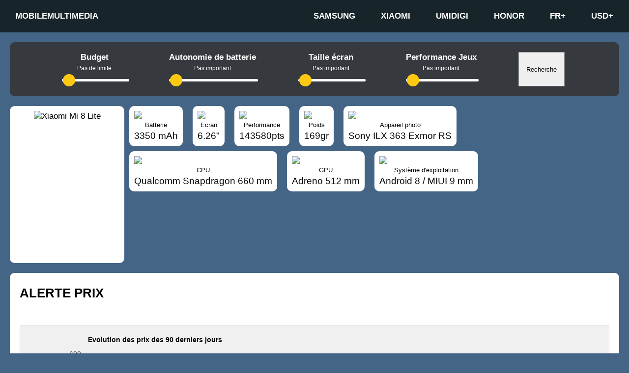

--- FILE ---
content_type: text/html; charset=UTF-8
request_url: https://mobilemultimedia.be/fr/xiaomi/prix-xiaomi-mi-8-lite
body_size: 15273
content:
<!doctype html>
<html lang="fr">
<head>
<meta charset="utf-8">
<meta http-equiv="content-language" content="fr_FR">
<title>Comparez les prix et caractéristiques de Xiaomi Mi 8 Lite</title>
<meta property="og:title" content="Comparez les prix et caractéristiques de Xiaomi Mi 8 Lite" />
<link rel="canonical" href="https://www.mobilemultimedia.be/fr/xiaomi/prix-xiaomi-mi-8-lite">
<meta name="viewport" content="width=device-width,initial-scale=1,minimum-scale=1,maximum-scale=2,user-scalable=no,minimal-ui">
<meta name="description" content="Trouvez la meilleure offre du web pour votre Xiaomi Mi 8 Lite">
<link rel="alternate" hreflang="fr" href="https://mobilemultimedia.be/fr/xiaomi/prix-xiaomi-mi-8-lite">
<link rel="alternate" hreflang="en" href="https://mobilemultimedia.be/en/xiaomi/price-xiaomi-mi-8-lite">
<link rel="alternate" hreflang="nl" href="https://mobilemultimedia.be/nl/xiaomi/prijs-xiaomi-mi-8-lite">
<link rel="alternate" hreflang="de" href="https://mobilemultimedia.be/de/xiaomi/preis-xiaomi-mi-8-lite">
<link rel="alternate" hreflang="es" href="https://mobilemultimedia.be/es/xiaomi/precio-xiaomi-mi-8-lite">
<link rel="alternate" hreflang="it" href="https://mobilemultimedia.be/it/xiaomi/prezzo-xiaomi-mi-8-lite">
<style>
/* PALETTE
#272727
#747474
#FF652F
#FFE400
#14A2BC
*/

body
	{
		margin:0px;
		padding:0px;
		background-color:#446586;
		width:100%;
		height:100%;
		box-sizing: content-box;
		font-family: Tahoma, Geneva, sans-serif;
		font-size: calc(14px + (18 - 14) * ((100vw - 300px) / (1600 - 300)));
		line-height: calc(1.3em + (1.5 - 1.2) * ((100vw - 300px)/(1600 - 300)));
	}

img
	{
		display:none;
	}

body input
	{
		padding: 10px;
		margin: 5px;
		border: 0px;
		border-radius: 10px;
		
	}

body select
	{
		padding:10px;
	}

body button
	{
		padding:15px;
		margin-right: 5px;
		border:1px solid #999;
	}
.img_full
	{
		width:100%;
	}

i {
  border: solid black;
  border-width: 0 3px 3px 0;
  display: inline-block;
  padding: 3px;
}

.right {
  transform: rotate(-45deg);
  -webkit-transform: rotate(-45deg);
}

.left {
  transform: rotate(135deg);
  -webkit-transform: rotate(135deg);
}

.up {
  transform: rotate(-135deg);
  -webkit-transform: rotate(-135deg);
}

.down {
  transform: rotate(45deg);
  -webkit-transform: rotate(45deg);
}
	
button
	{


	}
	
h2
	{
		margin: 10px 0px 10px 0px;
		text-transform: uppercase;
	}
	
.nomobile
	{
		display:none;
	}
		
@media only screen and (min-width: 1024px) and (max-width: 9999px) 
	{
		.nomobile
			{
				display:block;
			}
	}
			 </style>
<script>
function setCookie(cname, cvalue, exdays) {
  var d = new Date();
  d.setTime(d.getTime() + (exdays*24*60*60*1000));
  var expires = "expires="+ d.toUTCString();
  document.cookie = cname + "=" + cvalue + ";" + expires + ";path=/";
}

function getCookie(cname) {
  var name = cname + "=";
  var decodedCookie = decodeURIComponent(document.cookie);
  var ca = decodedCookie.split(';');
  for(var i = 0; i <ca.length; i++) {
    var c = ca[i];
    while (c.charAt(0) == ' ') {
      c = c.substring(1);
    }
    if (c.indexOf(name) == 0) {
      return c.substring(name.length, c.length);
    }
  }
  return "";
}
</script>


<!-- Google Tag Manager -->
<script>(function(w,d,s,l,i){w[l]=w[l]||[];w[l].push({'gtm.start':
new Date().getTime(),event:'gtm.js'});var f=d.getElementsByTagName(s)[0],
j=d.createElement(s),dl=l!='dataLayer'?'&l='+l:'';j.async=true;j.src=
'https://www.googletagmanager.com/gtm.js?id='+i+dl;f.parentNode.insertBefore(j,f);
})(window,document,'script','dataLayer','GTM-K28QLDK');</script>
<body>
<!-- Google Tag Manager (noscript) -->
<noscript><iframe src="https://www.googletagmanager.com/ns.html?id=GTM-K28QLDK"
height="0" width="0" style="display:none;visibility:hidden"></iframe></noscript>
<!-- End Google Tag Manager (noscript) -->
<!-- End Google Tag Manager --><style>/* ************************ */
/* COMMON STYLING           */
/* ************************ */

#navigation-section
	{
		background-color:#FFC911;
		
	}

#menu 
	{
		text-transform : uppercase; 
		font-weight : bold; 
		background-color: #17252A;
		color:#FFF;
		

	} 
	
#menu a 
	{
		text-decoration : none; 
	} 

#menu li, #toggle-menu, #menu .sub-menu 
	{
		border-style : solid; 
		border-color : rgba(0, 0, 0, .05); 
		border-width : 0 0 1px; 
	}

#menu .sub-menu 
	{
		background-color : #287A78; 
		border-width: : 1px 1px 0; 
		display : none; 
	} 

#menu ul 
	{	
		margin : 0px; 
		padding : 5px; 
	} 

#menu li, #toggle-menu, #menu a 
	{
		position : relative; 
		display : block; 
		color : white; 
		text-shadow : 1px 1px 0 rgba(0, 0, 0, .125); 
	} 
	
#menu .sub-menu li:last-child 
	{
		border-bottom-width : 5px; 
	} 

#toggle-menu 
	{
		background : #333; 
	} 

#toggle-menu, #menu a 
	{
		padding : 1em 1.5em; 
	} 

#menu a:hover 
	{
		background-color : #FFF; 
		color : #000; 
		transition : all .5s ease-in-out; 
	} 	

#menu .sub-menu a:hover 
	{
		color : #000; 
	} 	
	
	
	
#menu .main-menu 
	{
		display : none; 
	} 

#tm:checked + ul 
	{
		display : flex; 
		flex-flow : column wrap; 
	} 

#menu input[type="checkbox"],#menu ul span.drop-icon 
	{
		display : none; 
	} 

#menu input[type="checkbox"]:checked + .sub-menu 
	{
		display : block; 
	} 


#toggle-menu .drop-icon, #menu li label.drop-icon 
	{
		position : absolute; 
		right : 0; 
		top : 0; 
	} 

#menu label.drop-icon, #toggle-menu span.drop-icon 
	{
		padding : 1em; 
		font-size : 1em; 
		text-align : center; 
		background-color : rgba(0, 0, 0, .125); 
		text-shadow : 0 0 0 transparent; color : rgba(255, 255, 255, .75); 
	} 

#nav-logo
	{
		display:none;
	}
	
@media only screen and (min-width: 1024px) and (max-width: 9999px) 
	{ 
		
		#navigation-section
			{
				
			}
			
		#menu
			{
				



				margin-top:0px;
			}
		
		#menu .main-menu 
			{
				display : flex; 
				justify-content: space-between;
				
			} 
		
		#nav-logo
			{
				display:block;
			}
		
		#toggle-menu, #menu label.drop-icon 
			{
				display : none; 
			} 
		
		#menu ul span.drop-icon 
			{
				display : inline-block; 
			} 
		
		#menu li 
			{
				float : left; 
				border-width : 0 1px 0 0; 
			} 
		
		#menu .sub-menu li 
			{
				float : none; 
				border-width : 0 0 1px; 
			} 
		
		#menu .sub-menu 
			{
				border-width : 0; 
				margin : 0; 
				position : absolute; 
				top : 100%; 
				left : 0; 
				width : 12em; 
				z-index : 3000; 
			} 
		
		#menu .sub-menu,#menu input[type="checkbox"]:checked + .sub-menu 
			{
				display : none; 
			} 
		
		#menu .sub-menu .sub-menu 
			{
				top : 0; left : 100%; 
			} 
		
		#menu .sub-menu .drop-icon 
			{
				position : absolute; 
				top : 0; 
				right : 0; 
				padding : 1em; 
			} 
		
		#menu li:hover > input[type="checkbox"] + .sub-menu 
			{
				display : block; 
			} 
	}
 </style><section id="navigation-section">
<nav id="menu">
	<label for="tm" id="toggle-menu">
	 Mobilemultimedia	<span class="drop-icon">▾</span></label>
	<input type="checkbox" id="tm">
	<ul class="main-menu cf">
		<div id="nav-logo">
		<li><a href="https://mobilemultimedia.be/fr/">Mobilemultimedia</a></li>		</div>
		<div id="nav-links">
		<div class="nav-links"><li><a href="https://mobilemultimedia.be/fr/samsung">Samsung</a></li><li><a href="https://mobilemultimedia.be/fr/xiaomi">Xiaomi</a></li><li><a href="https://mobilemultimedia.be/fr/umidigi">Umidigi</a></li><li><a href="https://mobilemultimedia.be/fr/honor">Honor</a></li><li><a href="#">fr<span class="drop-icon">+</span><label title="toggle-dropdown" class="drop-icon" for="sm99">+</label></a><input type="checkbox" id="sm99"><ul class="sub-menu"><li><a href="https://mobilemultimedia.be/en/xiaomi/price-xiaomi-mi-8-lite">en</a></li><li><a href="https://mobilemultimedia.be/nl/xiaomi/prijs-xiaomi-mi-8-lite">nl</a></li><li><a href="https://mobilemultimedia.be/it/xiaomi/prezzo-xiaomi-mi-8-lite">it</a></li><li><a href="https://mobilemultimedia.be/es/xiaomi/precio-xiaomi-mi-8-lite">es</a></li><li><a href="https://mobilemultimedia.be/de/xiaomi/preis-xiaomi-mi-8-lite">de</a></li></li></ul><li><a href="#">USD<span class="drop-icon">+</span><label title="toggle-dropdown" class="drop-icon" for="sm99">+</label></a><input type="checkbox" id="sm99">
<ul class="sub-menu">
<li><a href="https://mobilemultimedia.be/fr/xiaomi/prix-xiaomi-mi-8-lite?cc=EUR&r=76">EUR</a></li><li><a href="https://mobilemultimedia.be/fr/xiaomi/prix-xiaomi-mi-8-lite?cc=GBP&r=77">GBP</a></li></ul>
</ul>		
			
		</div>		
	</ul>
</nav>
</section>



</section><style>/* ************************ */
/* COMMON STYLING           */
/* ************************ */

#navigation-section
	{
		background-color:#FFC911;
		
	}

#menu 
	{
		text-transform : uppercase; 
		font-weight : bold; 
		background-color: #17252A;
		color:#FFF;
		

	} 
	
#menu a 
	{
		text-decoration : none; 
	} 

#menu li, #toggle-menu, #menu .sub-menu 
	{
		border-style : solid; 
		border-color : rgba(0, 0, 0, .05); 
		border-width : 0 0 1px; 
	}

#menu .sub-menu 
	{
		background-color : #287A78; 
		border-width: : 1px 1px 0; 
		display : none; 
	} 

#menu ul 
	{	
		margin : 0px; 
		padding : 5px; 
	} 

#menu li, #toggle-menu, #menu a 
	{
		position : relative; 
		display : block; 
		color : white; 
		text-shadow : 1px 1px 0 rgba(0, 0, 0, .125); 
	} 
	
#menu .sub-menu li:last-child 
	{
		border-bottom-width : 5px; 
	} 

#toggle-menu 
	{
		background : #333; 
	} 

#toggle-menu, #menu a 
	{
		padding : 1em 1.5em; 
	} 

#menu a:hover 
	{
		background-color : #FFF; 
		color : #000; 
		transition : all .5s ease-in-out; 
	} 	

#menu .sub-menu a:hover 
	{
		color : #000; 
	} 	
	
	
	
#menu .main-menu 
	{
		display : none; 
	} 

#tm:checked + ul 
	{
		display : flex; 
		flex-flow : column wrap; 
	} 

#menu input[type="checkbox"],#menu ul span.drop-icon 
	{
		display : none; 
	} 

#menu input[type="checkbox"]:checked + .sub-menu 
	{
		display : block; 
	} 


#toggle-menu .drop-icon, #menu li label.drop-icon 
	{
		position : absolute; 
		right : 0; 
		top : 0; 
	} 

#menu label.drop-icon, #toggle-menu span.drop-icon 
	{
		padding : 1em; 
		font-size : 1em; 
		text-align : center; 
		background-color : rgba(0, 0, 0, .125); 
		text-shadow : 0 0 0 transparent; color : rgba(255, 255, 255, .75); 
	} 

#nav-logo
	{
		display:none;
	}
	
@media only screen and (min-width: 1024px) and (max-width: 9999px) 
	{ 
		
		#navigation-section
			{
				
			}
			
		#menu
			{
				



				margin-top:0px;
			}
		
		#menu .main-menu 
			{
				display : flex; 
				justify-content: space-between;
				
			} 
		
		#nav-logo
			{
				display:block;
			}
		
		#toggle-menu, #menu label.drop-icon 
			{
				display : none; 
			} 
		
		#menu ul span.drop-icon 
			{
				display : inline-block; 
			} 
		
		#menu li 
			{
				float : left; 
				border-width : 0 1px 0 0; 
			} 
		
		#menu .sub-menu li 
			{
				float : none; 
				border-width : 0 0 1px; 
			} 
		
		#menu .sub-menu 
			{
				border-width : 0; 
				margin : 0; 
				position : absolute; 
				top : 100%; 
				left : 0; 
				width : 12em; 
				z-index : 3000; 
			} 
		
		#menu .sub-menu,#menu input[type="checkbox"]:checked + .sub-menu 
			{
				display : none; 
			} 
		
		#menu .sub-menu .sub-menu 
			{
				top : 0; left : 100%; 
			} 
		
		#menu .sub-menu .drop-icon 
			{
				position : absolute; 
				top : 0; 
				right : 0; 
				padding : 1em; 
			} 
		
		#menu li:hover > input[type="checkbox"] + .sub-menu 
			{
				display : block; 
			} 
	}
 </style><section id="search-section">

<div class="slidecontainer">
	<b>Budget</b>
	<div class="slider_range_label" id="price_range_value"></div>
	<input type="range" data-values="Pas de limite,Moins de 100€,Moins de 250€,Moins de 500€" min="1" max="4" value="1" class="slider" id="price_range">
</div>
<div class="slidecontainer">
	<b>Autonomie de batterie</b>
	<div class="slider_range_label" id="battery_range_value"></div>
	<input type="range" data-values="Pas important,1 jour,2 jours,Plus de 2 jours" min="1" max="4" value="1" class="slider" id="battery_range">
</div>
<div class="slidecontainer">
	<b>Taille écran</b>
	<div class="slider_range_label" id="screensize_value"></div>
	<input type="range" data-values="Pas important,Petite (< 5pouces),Moyenne (5 à 6 pouces),Grande (Plus de 6 pouces)" min="1" max="4" value="1" class="slider" id="screensize">
</div>
<div class="slidecontainer">
	<b>Performance Jeux</b>
	<div class="slider_range_label" id="antutu_value"></div>
	<input type="range" data-values="Pas important,Graphisme simple,Graphisme moyen,Graphisme élevé" min="1" max="4" value="1" class="slider" id="antutu">
</div>
<button id="slider_submit" disabled>Recherche</button>
</section>

<button id="search-switch">Ouvrir / recherche</button>

<script>
document.getElementById("slider_submit").addEventListener("click", submit_slider); 
document.getElementById("search-switch").addEventListener("click", search_visibility); 

function search_visibility()
	{
		search = document.getElementById("search-section");
		if (search.offsetParent === null)
			{
				search.style.display = "flex";
				document.getElementById("search-switch").innerText = 'Fermer / recherche';
			}
		else
			{
				search.style.display = "none";
				document.getElementById("search-switch").innerText = 'Ouvrir / recherche';
			}
	}

function submit_slider()
	{
		fields = 'price_range,battery_range,screensize,antutu';
		fields = fields.split(",");
		
		values = new Array();
		data = "";
		
		for (a=0;a<fields.length;a++)
			{
				if (data == "")
					{
						data = fields[a]+"="+document.getElementById(fields[a]).value;
					}
				else
					{
						data = data+"&"+fields[a]+"="+document.getElementById(fields[a]).value;
					}
					
			}
		data = data+"&site=mmu&lg=fr&currency=USD";
		grecaptcha.ready(function() 
			{
		  		
				grecaptcha.execute('6Lcq_KkUAAAAACKXFhPbRi9WuPYbcN2r697OtU5l', {action: 'SearchPhone'}).then(function(token) 
						{		
								
								var xhr = new XMLHttpRequest(); 
								xhr.open("POST", 'https://mobilemultimedia.be/api/api_v3.php?action=search');
								xhr.setRequestHeader("Content-Type", "application/x-www-form-urlencoded");
								xhr.send(data);			
								xhr.onreadystatechange = function() 
									{
										if (xhr.readyState == 4) 
											{
												feedback = JSON.parse(xhr.responseText);
												console.log(feedback); 
												display_results(feedback);
												
											}
										else
											{
												console.log('waiting push to api');
												document.getElementsByClassName('modal')[0].style.display = "block"; 
												document.getElementById('modal-html').innerHTML	= "Chargement en cours, veuillez patienter";
											}
									}
						});
			});

		console.log(fields);
	}

function display_results (results)
	{
			
		output = '<div class="search_wrapper">';
		results = Object.values(results)

		for (a=0;a<results.length;a++)
			{
				link = "https://mobilemultimedia.be/"+results[a].link;
				image = "https://static.mobilemultimedia.be/"+results[a].picture;
				product = results[a].product;
				price = results[a].min_price;
				console.log(link);
				output = output + '<div class="search_item">';
				output = output + '<img style="display:block" src="'+image+'" alt="'+product+'">';
				output = output + '<a href="'+link+'">Prix '+product+'</a>';
				if (price != "0")
					{
						output = output + '<div class="search_price">'+price+' USD</div>'; 
					}
				output = output + '</div>';
			}
			
		// FORCE IMAGE DISPLAY
		for (a = 0; a<all_images.length; a++)
			{
				all_images[a].style.display="block";
				all_images[a].style.margin="0 auto";
			}		
		output = output + "</div>";
		
		document.getElementById('modal-html').innerHTML	= output;
	}

sliders = document.getElementsByClassName('slider');
for (a=0;a<sliders.length;a++)
	{
		// SET DEFAULT
		range_labels = sliders[a].dataset.values.split(',');
		chosen_value = sliders[a].value - 1;
		current_id = sliders[a].id;
		element =  document.getElementById(current_id+"_value");
		element.innerHTML = range_labels[chosen_value];		
		
		// SET LISTENER		
		sliders[a].oninput = function() 
			{
				range_labels = this.dataset.values.split(',');
				chosen_value = this.value - 1;
				current_id = this.id;
				element =  document.getElementById(current_id+"_value");
				element.innerHTML = range_labels[chosen_value];
			}
	}	
</script>	
<style>#search-section
	{
		background-color:#eee;
		display:none;
		flex-flow: column wrap;
		padding:20px;
		justify-content: space-evenly;
		margin:20px;
		border-radius:10px;
		background-color:#363A3F;
		color:#FFF;
	}

#search-switch
	{
		display:block;
		width: calc(100% - 38px);
		margin:20px;
		
	}
.slidecontainer 
	{
		text-align:center;
	}

.slider_range_label
	{
		font-size: 0.7em;
	}
	
.slider 
	{
		-webkit-appearance: none;
		width: 100%;
		height: 1px;
		padding: 2px;
		margin-bottom:5px;
		border-radius: 5px;   
		background: #FFF;
		outline: none;
		-webkit-transition: .2s;
		transition: opacity .2s;
		margin:10px 0px 30px 0px;
}

.slider::-webkit-slider-thumb {
  -webkit-appearance: none;
  appearance: none;
  width: 25px;
  height: 25px;
  border-radius: 50%; 
  background: #FFC911;
  cursor: pointer;
}

.slider::-moz-range-thumb {
  width: 25px;
  height: 25px;
  border-radius: 50%;
  background: #FFC911;
  cursor: pointer;
}

.search_wrapper
	{
		display:flex;
		flex-flow: row wrap;
	}
.search_item
	{
		max-width: 300px;
		float:left;
		margin:10px;
		text-align:center;
		font-size:20px;
		
	}
.search_price
	{
		padding:10px;
		font-size:20px;
		background-color:#FFCC00;
	}

@media only screen and (min-width: 1024px) and (max-width: 9999px) 
	{
		#search-section
			{
				display:flex;
				flex-flow: row wrap;
			}	
		#search-switch
			{
				display:none;
			}
		.slider
			{
				margin:10px 0px 10px 0px;
			}
	}</style><section id="shortspecs-section">

<div class="specs-item specs-big">
<img src="https://static.mobilemultimedia.be/mmu/products/xiaomi-mi-8-lite_300.jpg" alt="Xiaomi Mi 8 Lite">
</div>
</div>

<div class="specs-item">
	<div class="specs-subitem">
		<img src="https://static.mobilemultimedia.be/mmu/icons/battery.svg">
		<span class="smallprint">Batterie</span><br/>
		3350 mAh<br>
	</div>



	<div class="specs-subitem">
		<img src="https://static.mobilemultimedia.be/mmu/icons/screen.svg">
		<span class="smallprint">Ecran</span><br/>
		6.26"<br>
	</div>

	<div class="specs-subitem">
		<img src="https://static.mobilemultimedia.be/mmu/icons/performance.svg">
		<span class="smallprint">Performance</span><br/>
		143580pts<br>
	</div>

	<div class="specs-subitem">
		<img src="https://static.mobilemultimedia.be/mmu/icons/dimensions.svg">
		<span class="smallprint">Poids</span><br/>
		169gr<br>		
	</div>

	<div class="specs-subitem">
		<img src="https://static.mobilemultimedia.be/mmu/icons/camera.svg">
		<span class="smallprint">Appareil photo</span><br/>
		Sony ILX 363 Exmor RS<br>
	</div>

	<div class="specs-subitem">
		<img src="https://static.mobilemultimedia.be/mmu/icons/dimensions.svg">
		<span class="smallprint">CPU</span><br/>
		Qualcomm Snapdragon 660 mm<br>
	</div>
	
	<div class="specs-subitem">
		<img src="https://static.mobilemultimedia.be/mmu/icons/dimensions.svg">
		<span class="smallprint">GPU</span><br/>
		Adreno 512 mm<br>
	</div>
	
	<div class="specs-subitem">
		<img src="https://static.mobilemultimedia.be/mmu/icons/dimensions.svg">
		<span class="smallprint">Système d'exploitation</span><br/>
		Android 8 / MIUI 9 mm<br>
	</div>
</div>

</section>

<style>#shortspecs-section 
	{
		display: flex;
		flex-flow: column wrap;
		margin:20px;
	}

.specs-item
{
    display:flex;
    flex-flow: row wrap;
	align-content: flex-start;
  }
  
.specs-big
	{
		background-color:#FFF;
		border-radius:10px;
		padding:10px;
		width:300px;
		height:300px;
	}

.specs-subitem
  {
    background-color:#FFF;
    margin:10px 10px 0px 0px;
    max-height:80px;
	padding:10px;
	text-align:center;
	border-radius:10px;
	font-size:1.2rem;
  }

  .smallprint
  {
	  font-size:0.8rem;
  }


@media only screen and (min-width: 1024px) and (max-width: 9999px) 
	{
    #shortspecs-section 
      {
        flex-flow: row ;
      }
	  .specs-subitem
  {
     margin:10px;
	margin-top:0px;
	
   }

	}
			
</style>

<style>#content-section
	{
		margin:20px;
		padding:20px;
		background-color:#FFF;
		box-sizing: content-box;
		border-radius: 10px;
	}</style><section id="price-section">
<h2>Alerte prix</h2>
<br><br>
<div id="curve_chart">
	Chargement des prix</div>
<div id="price-alert">
	<div class="price-intro">
		Recevez une alerte par mail lorsque le prix touche votre limite. C'est gratuit et sans entourloupe<br>
	</div>
	<div class="price-left">
		Limite de prix (USD) <input type="number" name="price-threshold" required maxlength="4" size="4">  
		Envoyer alerte à  <input type="email" name="price-mail" required><br>
		<input type="text" name="identification" id="input-id">
		<input type="checkbox" name="shop_region_eu" checked> Europe oui/non		<input type="checkbox" name="shop_region_usa" checked> USA oui/non		<input type="checkbox" name="shop_region_asia" checked> Asie oui/non	</div>
	<div class="price-right">
		<button id="send-alert" style="display:none">Créer alerte</button>
	</div>
</div>
<br>
<h2>Prix (neuf) Xiaomi Mi 8 Lite</h2>

<br><br>
<div id="price-filters">
	<div class="price-intro">
	Filtrer les prix 
	</div>
	<div class="filter-left">
	<button class="currency-filter" data-currency="EUR">EUR</button>
	<button class="currency-filter" data-currency="GBP">GBP</button>
	<button class="currency-filter" data-currency="USD">USD</button>
	</div>
	<div class="filter-right">
	<input type="checkbox" name="shop_region" value="EU" class="result-filter" checked> Europe
	<input type="checkbox" name="shop_region" value="US" class="result-filter" checked> USA
	<input type="checkbox" name="shop_region" value="AS" class="result-filter" checked> Asia
	</div>
</div>
<br><br>
<br>
<div id="price-pagination">

</div>
<br>
<br>

<div id="price-display">

</div>

<div style="clear:both">&nbsp;</div>
<div style="clear:both">&nbsp;</div>
</section>

<style>
#price-section
	{
		margin:20px;
		padding:20px;
		background-color:#FFF;
		box-sizing: content-box;
		border-radius: 10px;
	}

#curve_chart
	{
		width: calc (100% - 20px);
		height:300px;
		border:1px solid #CCC;

	}

#price-alert
	{
		padding:20px;
		background-color:#B7CCDD;
		display:table;
		width:calc(100% - 40px);

	}
	
.price-intro
	{
		width:100%;
		font-size:0.7em;
	}

.price-left
	{
		width:100%;
		float:left;
	}
	
.price-right
	{
		float:right;
	}

.filters-left
	{
		width:50%;
		float:left;
		text-align:left;
	}

.filter-right
	{
		width:50%;
		float:right;
		text-align:right;
	}
#price-filters	
	{
		display:flex;
		flex-flow: column wrap;
		
	}

#price-pagination, #price-pagination-refurb
	{
		text-align:right;
		
	}
	
#pagination, #pagination-refurb
	{
		width: 100%;
	}




#input-id
	{
		display:none;
	}

.pc
	{
		margin-bottom:10px;
		width:100%;
		flex-flow: row wrap;
	}
	
.pc > div
	{
		-webkit-box-sizing: border-box; 
		-moz-box-sizing: border-box;   
		box-sizing: border-box; 
		padding:10px;
		vertical-align: baseline;
		

	}

.pc > div:first-child
	{
		width:100%;
		background-color:#EEE;
	}

.pc > div:nth-child(0n+2)
	{
		background-color:#DDD;
		text-align: center;
		width:100%;
	}

.pc > div:nth-child(0n+3)
	{
		background-color:#CCC;
		text-align: center;
		width:50%;
		float:left;
		
	}	

.pc > div:nth-child(0n+4)
	{
		width:50%;
		background-color:#BBB;
		text-align: center;
		float:right;
		
	}		
		
@media only screen and (min-width: 1024px) and (max-width: 9999px) 
	{
		#price-filters	
			{
				display:flex;
				flex-flow: row wrap;
				
			}

						
		.pc
			{
				display:flex;
				flex-flow: row wrap;
				align-items:stretch;
			}
		
		.pc > div:first-child
			{
				width:50%;
				background-color:#EEE;
				float:left;
			}
		
		.pc > div:nth-child(0n+2)
			{
				width:20%;
				background-color:#DDD;
				float:left;

			}
		
		.pc > div:nth-child(0n+3)
			{
				width:15%;
				background-color:#CCC;
				float:left;
			}	
			
		.pc > div:nth-child(0n+4)
			{
				width:15%;
				background-color:#BBB;
				float:right;
			}				
	}</style>
<script>


prices =[];
refurb =[];

// ADD LISTENERS FOR CURRENCY
currency_buttons = document.getElementsByClassName("currency-filter");
for (a=0;a<currency_buttons.length;a++)
	{
		currency_buttons[a].addEventListener("click",function (e) 
			{ 
				console.log('change currency');
                dataLayer.push({'Filters': 'test'});
                chosen_currency = e.target.dataset.currency;
				change_currency(chosen_currency);
			});
	}
	
// ADD LISTENER FOR FILTERS
filter_buttons = document.getElementsByClassName("result-filter");	
for (a=0;a<filter_buttons.length;a++)
	{
		filter_buttons[a].addEventListener("click",function (e) 
			{ 
				
                value = e.target.value;
				label = e.target.name;
				//console.log(label+' '+value);
				checked = e.target.checked;
				if (checked)
					{
						filter_in(label,value);
					}
				else
					{
						filter_out(label,value);
					}
				display_prices();
				display_refurb();
			});
	}

function GoTo(url,shop_name,price,type)
	{
if (type=="new")
{
window.dataLayer.push({
  'ShopURL': url,
  'ShopName': shop_name,
  'PriceOffer': price,
  'event': 'ClickPriceNew'
});
}
else
{
window.dataLayer.push({
  'ShopURL': url,
  'ShopName': shop_name,
  'PriceOffer': price,
  'event': 'ClickPriceRefurb'
});
}

    window.open(url);
}

// LISTENER FOR MODAL ALERT
submit_button = document.getElementById("send-alert");
submit_button.addEventListener("click",function (e) 
	{ 
		
		
		threshold = document.getElementsByName('price-threshold');
		mail = document.getElementsByName('price-mail');
		europe =  document.getElementsByName('shop_region_eu');
		usa =  document.getElementsByName('shop_region_usa');
		asia =  document.getElementsByName('shop_region_asia');
		
        window.dataLayer.push({
  'Threshold': threshold,
  'event': 'SendAlert'
});
        
        
		if ((mail[0].validationMessage.length==0) && (threshold[0].validationMessage.length==0))
			{
				threshold = threshold[0].value;
				mail = mail[0].value;
				europe = europe[0].checked;
				usa = usa[0].checked;
				asia = asia[0].checked;
				currency = 'USD';
				language = 'fr';
				kid = '18';
				site = 'mmu';

				grecaptcha.ready(function() 
					{
		      			grecaptcha.execute('6Lcq_KkUAAAAACKXFhPbRi9WuPYbcN2r697OtU5l', {action: 'CreateAlert'}).then(function(token) 
							{
									var xhr = new XMLHttpRequest(); 
									xhr.open("POST", 'https://mobilemultimedia.be/api/api_v3.php?action=alert');
									xhr.setRequestHeader("Content-Type", "application/x-www-form-urlencoded");
									xhr.send("email="+mail+"&threshold="+threshold+"&token="+token+"&currency="+currency+"&lg="+language+"&kid="+kid+"&eur="+europe+"&usa="+usa+"&asia="+asia+"&site="+site);			
									xhr.onreadystatechange = function() 
												{
													if (xhr.readyState == 4) 
														{
															feedback = JSON.parse(xhr.responseText);
															console.log(feedback); 
															if (feedback["success"]=="success")
																{
																	alert("Alerte créée avec succès");
																}
															else
																{
																	alert("Echec création de l'alerte");
																}
														}
													else
														{
															console.log('waiting push to api');
														}
															
												}
							
		      				});
		  			});	
			}	
	});

// FUNCTIONS

function filter_page(page)
	{
		page_elements = document.querySelectorAll('[data-price-page]');
		
		for (a=0;a<page_elements.length;a++)
			{
				if (page_elements[a].dataset.pricePage!=page)
					{
						page_elements[a].style.display="none";
					}
				else
					{
						page_elements[a].style.display="flex";
					}
			}
	}

function filter_page_refurb(page)
	{
		page_elements = document.querySelectorAll('[data-price-page-refurb]');
		
		for (a=0;a<page_elements.length;a++)
			{
				if (page_elements[a].dataset.pricePageRefurb!=page)
					{
						page_elements[a].style.display="none";
					}
				else
					{
						page_elements[a].style.display="flex";
					}
			}
	}
	
setTimeout(function() {
	

	
	loadCharts();
	waitForChart();
		
}, 2000);

function loadCharts()
	{
		var script = document.createElement("script");
		script.src = "https://www.gstatic.com/charts/loader.js?jj";
		script.type = "text/javascript";
		document.getElementsByTagName("head")[0].appendChild(script);
	}
	
function waitForChart()
		{
			if(typeof google !== "undefined")
				{
					console.log("google found");
					google.load("visualization", "1", {packages:["corechart"]});
					google.setOnLoadCallback(drawChart);
			
				}
			else
				{
					console.log("waiting");
					setTimeout(waitForChart, 250);
				}
	}
	
function drawChart() {
		
	console.log('charts loaded?');
		
	   var data = google.visualization.arrayToDataTable([
        ['day','ebay','usa','china','europe'],['2019-07-01',154,167,0,169],['2019-07-02',162,168,0,169],['2019-07-03',162,168,0,161],['2019-07-04',0,218,0,169],['2019-07-05',159,172,0,169],['2019-07-06',159,167,0,169],['2019-07-07',160,167,0,169],['2019-07-08',140,167,0,169],['2019-07-09',126,167,0,169],['2019-07-10',140,167,0,169],['2019-07-11',140,166,0,169],['2019-07-12',140,165,0,169],['2019-07-13',110,164,0,173],['2019-07-14',167,164,0,173],['2019-07-15',110,214,0,179],['2019-07-16',112,217,0,115],['2019-07-17',112,218,0,115],['2019-07-18',122,218,0,115],['2019-07-19',148,217,0,115],['2019-07-20',148,204,0,118],['2019-07-21',144,204,0,118],['2019-07-22',148,205,0,118],['2019-07-23',148,169,0,118],['2019-07-24',148,170,0,118],['2019-07-25',148,170,0,118],['2019-07-26',148,170,0,118],['2019-07-27',148,163,0,118],['2019-07-28',148,170,0,166],['2019-07-29',148,170,0,166],['2019-07-30',166,170,0,118],['2019-07-31',0,170,0,117],['2019-08-01',148,170,0,117],['2019-08-02',148,171,159,114],['2019-08-03',148,170,158,114],['2019-08-04',148,170,158,114],['2019-08-05',148,170,158,114],['2019-08-06',148,169,0,114],['2019-08-07',148,167,157,114],['2019-08-08',148,167,153,114],['2019-08-09',148,167,153,114],['2019-08-10',148,167,152,114],['2019-08-11',148,167,152,114],['2019-08-12',148,167,152,114],['2019-08-13',148,169,153,114],['2019-08-14',148,171,153,115],['2019-08-15',166,171,153,115],['2019-08-16',166,171,156,115],['2019-08-17',167,172,158,117],['2019-08-18',158,173,158,117],['2019-08-19',158,172,158,117],['2019-08-20',158,172,158,117],['2019-08-21',168,172,155,111],['2019-08-22',168,211,155,111],['2019-08-23',168,211,156,111],['2019-08-24',165,212,153,115],['2019-08-25',165,209,153,115],['2019-08-26',167,209,153,115],['2019-08-27',166,211,155,115],['2019-08-28',160,211,155,205],['2019-08-29',160,211,155,205],['2019-08-30',168,211,155,0],['2019-08-31',168,213,160,102],['2019-09-01',168,213,160,102],['2019-09-02',168,213,160,102],['2019-09-03',168,213,161,205],['2019-09-04',168,0,161,105],['2019-09-05',166,0,126,105],['2019-09-06',166,0,126,105],['2019-09-07',165,0,126,178],['2019-09-08',165,0,158,178],['2019-09-09',165,207,158,102],['2019-09-10',165,207,158,102],['2019-09-11',166,207,169,102],['2019-09-12',166,0,169,136],['2019-09-13',179,0,169,0],['2019-09-14',179,206,169,0],['2019-09-15',179,206,154,0],['2019-09-16',179,206,154,0],['2019-09-17',166,206,169,185],['2019-09-18',166,225,137,181],['2019-09-19',164,225,137,181],['2019-09-20',164,0,137,102],['2019-09-21',164,0,136,102],['2019-09-22',164,199,136,102],['2019-09-23',171,199,136,0],['2019-09-24',171,199,136,0],['2019-09-25',169,0,136,0],['2019-09-26',169,0,137,0],['2019-09-27',169,0,137,0],['2019-09-28',168,227,138,138],['2019-09-29',168,197,138,138],['2019-09-30',168,197,138,138],['2019-10-01',171,197,138,183],['2019-10-02',171,0,138,183],['2019-10-03',171,0,138,183],['2019-10-04',177,0,137,183],['2019-10-05',170,0,137,183],['2019-10-06',170,0,137,190],['2019-10-07',170,0,137,0],['2019-10-08',170,0,137,0],['2019-10-09',174,0,137,0],['2019-10-10',174,226,136,225],['2019-10-11',167,208,136,140],['2019-10-12',167,208,136,140],['2019-10-13',167,208,134,106],['2019-10-14',167,0,134,106],['2019-10-15',167,0,135,117],['2019-10-16',161,0,135,117],['2019-10-17',166,178,134,117],['2019-10-18',166,178,134,117],['2019-10-19',166,178,134,117],['2019-10-20',156,178,134,107],['2019-10-21',156,179,134,107],['2019-10-22',157,174,134,107],['2019-10-23',157,174,0,107],['2019-10-24',157,179,0,107],['2019-10-25',166,179,0,191],['2019-10-26',158,179,0,122],['2019-10-27',158,179,168,122],['2019-10-28',164,180,168,122],['2019-10-29',164,135,136,122],['2019-10-30',164,134,136,122],['2019-10-31',164,134,136,175],['2019-11-01',164,196,136,175],['2019-11-02',164,196,133,122],['2019-11-03',163,196,132,122],['2019-11-04',163,196,132,122],['2019-11-05',162,197,132,122],['2019-11-06',162,197,132,122],['2019-11-07',162,197,133,122],['2019-11-08',162,351,168,136],['2019-11-09',162,353,133,122],['2019-11-10',162,199,133,122],['2019-11-11',162,199,127,122],['2019-11-12',162,199,127,132],['2019-11-13',159,199,127,132],['2019-11-14',131,199,129,133],['2019-11-15',131,199,131,133],['2019-11-16',131,199,133,122],['2019-11-17',159,199,133,122],['2019-11-18',159,199,133,122],['2019-11-19',158,198,140,140],['2019-11-20',158,198,140,186],['2019-11-21',158,198,140,186],['2019-11-22',158,198,162,186],['2019-11-23',158,226,162,132],['2019-11-24',163,226,162,132],['2019-11-25',163,226,162,132],['2019-11-26',163,227,140,140],['2019-11-27',163,202,140,140],['2019-11-28',163,202,136,140],['2019-11-29',130,202,136,133],['2019-11-30',130,226,136,133],['2019-12-01',130,226,136,133],['2019-12-02',130,198,135,140],['2019-12-03',130,198,135,140],['2019-12-04',164,198,135,140],['2019-12-05',164,225,135,140],['2019-12-06',161,225,135,133],['2019-12-07',161,197,135,133],['2019-12-08',161,197,135,133],['2019-12-09',161,197,135,133],['2019-12-10',161,197,135,117],['2019-12-11',161,197,135,117],['2019-12-12',160,196,134,117],['2019-12-13',160,196,134,133],['2019-12-14',160,196,134,133],['2019-12-15',160,224,134,117],['2019-12-16',163,196,134,117],['2019-12-17',159,196,134,117],['2019-12-18',159,195,134,117],['2019-12-19',159,195,134,117],['2019-12-20',160,224,134,117],['2019-12-21',161,224,135,140],['2019-12-22',161,224,135,140],['2019-12-23',164,351,135,140],['2019-12-24',164,197,131,140],['2019-12-25',164,173,131,140],['2019-12-26',165,173,131,140],['2019-12-27',165,170,130,117],['2019-12-28',167,170,130,117],['2019-12-29',167,170,130,117],['2019-12-30',165,169,124,117],['2019-12-31',165,168,124,117],['2020-01-01',165,168,124,117],['2020-01-02',167,168,124,117],['2020-01-03',169,169,125,117],['2020-01-04',169,169,124,117],['2020-01-05',169,169,124,117],['2020-01-06',169,168,124,117],['2020-01-07',169,168,124,117],['2020-01-08',169,168,124,117],['2020-01-09',169,168,125,117],['2020-01-10',169,168,125,117],['2020-01-11',152,168,124,117],['2020-01-12',152,224,124,117],['2020-01-13',152,224,124,117],['2020-01-14',157,224,124,117],['2020-01-15',157,224,124,117],['2020-01-16',157,224,124,117],['2020-01-17',157,224,124,117],['2020-01-18',170,224,128,117],['2020-01-19',171,224,128,138],['2020-01-20',171,260,128,138],['2020-01-21',171,260,128,138],['2020-01-22',171,260,128,138],['2020-01-23',171,156,128,138],['2020-01-24',171,157,129,117],['2020-01-25',171,157,129,117],['2020-01-26',181,198,129,117],['2020-01-27',181,198,129,117],['2020-01-28',181,198,129,117],['2020-01-29',181,262,129,117],['2020-01-30',172,263,129,117],['2020-01-31',172,198,129,161],['2020-02-01',172,198,171,161],['2020-02-02',171,198,171,167],['2020-02-03',121,225,129,167],['2020-02-04',121,225,129,161],['2020-02-05',103,226,129,161],['2020-02-06',103,226,129,161],['2020-02-07',103,227,129,161],['2020-02-08',173,228,129,161],['2020-02-09',173,228,182,161],['2020-02-10',191,228,182,161],['2020-02-11',192,264,182,163],['2020-02-12',192,183,183,163],['2020-02-13',192,183,131,153],['2020-02-14',192,230,131,153],['2020-02-15',0,230,131,139],['2020-02-16',0,230,131,139],['2020-02-17',0,230,131,119],['2020-02-18',0,230,131,105],['2020-02-19',0,230,131,105],['2020-02-20',184,230,131,105],['2020-02-21',184,231,132,105],['2020-02-22',184,230,131,105],['2020-02-23',0,230,131,105],['2020-02-24',0,230,129,105],['2020-02-25',0,230,129,105],['2020-02-26',0,229,124,105],['2020-02-27',0,227,123,105],['2020-02-28',0,222,123,105],['2020-02-29',0,222,123,105],['2020-03-01',0,181,123,105],['2020-03-02',189,181,122,105],['2020-03-03',169,220,121,105],['2020-03-04',169,220,121,105],['2020-03-05',169,220,121,105],['2020-03-06',0,220,120,105],['2020-03-07',0,256,120,105],['2020-03-08',0,256,120,120],['2020-03-09',0,214,120,120],['2020-03-10',0,214,120,103],['2020-03-11',0,214,119,103],['2020-03-12',0,344,119,103],['2020-03-13',0,344,119,103],['2020-03-14',0,259,123,103],['2020-03-15',0,259,124,103],['2020-03-16',0,259,121,103],['2020-03-17',0,0,121,109],['2020-03-18',0,262,121,109],['2020-03-19',0,231,123,109],['2020-03-20',0,231,130,109],['2020-03-21',0,232,130,133],['2020-03-22',176,232,130,129],['2020-03-23',176,232,130,129],['2020-03-24',176,232,128,109],['2020-03-25',0,231,128,105],['2020-03-26',181,228,126,103],['2020-03-27',181,226,126,121],['2020-03-28',179,223,125,103],['2020-03-29',179,223,125,121],['2020-03-30',179,223,125,121],['2020-03-31',180,225,125,121],['2020-04-01',180,225,125,124],['2020-04-02',180,225,126,124],['2020-04-03',182,228,126,124],['2020-04-04',185,231,127,124],['2020-04-05',185,231,129,124],['2020-04-06',184,231,130,124],['2020-04-07',183,229,129,124],['2020-04-08',183,229,129,124],['2020-04-09',183,228,129,134],['2020-04-10',182,228,128,124],['2020-04-11',182,228,128,124],['2020-04-12',182,228,128,124],['2020-04-13',182,228,128,124],['2020-04-14',191,227,128,124],['2020-04-15',191,227,129,124],['2020-04-16',192,229,129,161],['2020-04-17',174,229,196,120],['2020-04-18',174,229,196,120],['2020-04-19',174,229,139,120],['2020-04-20',174,229,134,115],['2020-04-21',174,230,134,115],['2020-04-22',174,230,134,115],['2020-04-23',174,230,134,115],['2020-04-24',176,231,134,119],['2020-04-25',175,230,134,119],['2020-04-26',175,231,134,113],['2020-04-27',175,230,134,113],['2020-04-28',174,229,174,113],['2020-04-29',174,230,204,140],['2020-04-30',174,230,204,128],['2020-05-01',172,230,203,123],['2020-05-02',166,243,200,152],['2020-05-03',166,243,200,107],['2020-05-04',161,243,200,107],['2020-05-05',173,247,200,107],['2020-05-06',174,248,203,118],['2020-05-07',175,249,150,137],['2020-05-08',175,248,150,143],['2020-05-09',173,246,148,143],['2020-05-10',173,246,148,107],['2020-05-11',173,246,148,119],['2020-05-12',175,165,148,119],['2020-05-13',175,165,149,101],['2020-05-14',174,175,150,101],['2020-05-15',174,175,150,119],['2020-05-16',174,175,150,164],['2020-05-17',174,175,150,129],['2020-05-18',174,165,150,140],['2020-05-19',172,181,148,140],['2020-05-20',159,181,148,103],['2020-05-21',159,181,148,129],['2020-05-22',159,174,148,140],['2020-05-23',173,174,148,140],['2020-05-24',173,174,148,166],['2020-05-25',173,169,149,169],['2020-05-26',173,169,149,168],['2020-05-27',171,167,147,168],['2020-05-28',171,167,147,174],['2020-05-29',168,166,146,174],['2020-05-30',168,166,146,175],['2020-05-31',169,166,146,175],['2020-06-01',169,166,146,175],['2020-06-02',169,165,146,175],['2020-06-03',168,164,198,175],['2020-06-04',168,163,198,168],['2020-06-05',149,163,196,132],['2020-06-06',149,163,140,132],['2020-06-07',149,164,140,132],['2020-06-08',149,164,140,168],['2020-06-09',149,164,140,168],['2020-06-10',149,163,139,168],['2020-06-11',149,163,139,168],['2020-06-12',149,163,139,164],['2020-06-13',149,165,139,144],['2020-06-14',167,165,140,144],['2020-06-15',167,165,141,144],['2020-06-16',166,163,141,139],['2020-06-17',166,165,141,112],['2020-06-18',167,165,141,108],['2020-06-19',167,165,141,108],['2020-06-20',168,166,141,108],['2020-06-21',165,166,141,135],['2020-06-22',165,166,299,139],['2020-06-23',165,166,26,139],['2020-06-24',167,256,26,139],['2020-06-25',167,256,26,139],['2020-06-26',160,257,26,139],['2020-06-27',168,258,26,139],['2020-06-28',168,258,26,139],['2020-06-29',167,257,26,113],['2020-06-30',167,257,160,139],['2020-07-01',160,257,160,139],['2020-07-02',159,257,140,139],['2020-07-03',159,257,140,139],['2020-07-04',159,257,140,139],['2020-07-05',159,257,141,139],['2020-07-06',159,256,147,139],['2020-07-07',167,255,147,119],['2020-07-08',167,255,159,115],['2020-07-09',158,255,159,115],['2020-07-10',166,0,159,122],['2020-07-11',167,0,159,122],['2020-07-12',159,0,182,122],['2020-07-13',159,0,183,122],['2020-07-14',167,0,181,119],['2020-07-15',165,0,180,119],['2020-07-16',165,0,180,119],['2020-07-17',157,0,180,123],['2020-07-18',157,0,165,105],['2020-07-19',165,0,165,123],['2020-07-20',165,0,165,123],['2020-07-21',165,0,165,123],['2020-07-22',163,0,165,123],['2020-07-23',163,0,0,123],['2020-07-24',163,0,0,123],['2020-07-25',162,154,0,123],['2020-07-26',162,154,0,123],['2020-07-27',160,153,0,123],['2020-07-28',159,153,0,123],['2020-07-29',104,127,0,123],['2020-07-30',104,127,0,102],['2020-07-31',107,127,0,102],['2020-08-01',107,151,0,115],['2020-08-02',107,152,0,115],['2020-08-03',160,152,135,123],['2020-08-04',160,152,135,123],['2020-08-05',153,153,135,133],['2020-08-06',126,151,133,123],['2020-08-07',126,151,133,123],['2020-08-08',126,151,133,170],['2020-08-09',126,152,133,123],['2020-08-10',126,127,0,123],['2020-08-11',126,127,0,123],['2020-08-12',126,127,0,123],['2020-08-13',126,152,0,149],['2020-08-14',126,152,0,149],['2020-08-15',126,151,0,123],['2020-08-16',126,151,0,123],['2020-08-17',126,151,0,123],['2020-08-18',150,150,0,123],['2020-08-19',150,150,0,123],['2020-08-20',151,151,0,123],['2020-08-21',151,151,0,115],['2020-08-22',152,152,0,115],['2020-08-23',152,152,0,123],['2020-08-24',152,152,0,123],['2020-08-25',152,152,0,123],['2020-08-26',152,152,0,123],['2020-08-27',152,152,0,109],['2020-08-28',151,151,0,123],['2020-08-29',151,151,0,123],['2020-08-30',151,151,0,105],['2020-08-31',150,150,0,105],['2020-09-01',150,150,0,105],['2020-09-02',150,150,0,105],['2020-09-03',152,151,0,105],['2020-09-04',152,152,0,105],['2020-09-05',135,152,0,105],['2020-09-06',135,152,0,105],['2020-09-07',135,152,0,105],['2020-09-08',159,152,0,105],['2020-09-09',159,152,0,101],['2020-09-10',151,151,0,101],['2020-09-11',151,151,0,123],['2020-09-12',151,151,0,123],['2020-09-13',159,151,0,123],['2020-09-14',151,151,0,123],['2020-09-15',159,151,0,123],['2020-09-16',151,151,0,123],['2020-09-17',129,152,0,123],['2020-09-18',129,151,0,123],['2020-09-19',129,151,0,123],['2020-09-20',152,152,0,123],['2020-09-21',151,151,0,123],['2020-09-22',152,152,0,123],['2020-09-23',153,153,0,123],['2020-09-24',154,154,0,169],['2020-09-25',154,154,0,169],['2020-09-26',154,154,0,169],['2020-09-27',154,154,0,169],['2020-09-28',154,150,0,130],['2020-09-29',153,149,0,131],['2020-09-30',153,149,0,102],['2020-10-01',153,148,0,102],['2020-10-02',153,148,0,102],['2020-10-03',153,149,151,102],['2020-10-04',153,149,151,102],['2020-10-05',152,148,150,102],['2020-10-06',152,148,150,102],['2020-10-07',152,148,150,102],['2020-10-08',161,148,0,102],['2020-10-09',160,148,0,102],['2020-10-10',160,147,0,102],['2020-10-11',160,147,0,102],['2020-10-12',160,147,0,102],['2020-10-13',152,148,0,102],['2020-10-14',161,148,0,102],['2020-10-15',161,148,0,102],['2020-10-16',153,148,0,102],['2020-10-17',162,149,0,102],['2020-10-18',162,149,0,102],['2020-10-19',161,148,0,102],['2020-10-20',152,147,0,102],['2020-10-21',160,147,160,105],['2020-10-22',160,147,160,105],['2020-10-23',152,147,160,105],['2020-10-24',160,147,0,105],['2020-10-25',151,147,0,105],['2020-10-26',140,147,0,105],['2020-10-27',140,147,0,105],['2020-10-28',140,147,0,105],['2020-10-29',140,148,0,105],['2020-10-30',154,149,0,105],['2020-10-31',154,149,0,105],['2020-11-01',154,149,0,105],['2020-11-02',162,149,0,105],['2020-11-03',162,149,0,105],['2020-11-04',162,149,0,105],['2020-11-05',160,148,0,105],['2020-11-06',159,147,0,154],['2020-11-07',159,147,0,159],['2020-11-08',151,147,0,159],['2020-11-09',151,147,0,169],['2020-11-10',152,147,0,169],['2020-11-11',152,147,0,169],['2020-11-12',152,147,0,169],['2020-11-13',160,148,0,127],['2020-11-14',160,147,0,127],['2020-11-15',160,147,0,114],['2020-11-16',160,147,0,159],['2020-11-17',149,147,0,129],['2020-11-18',149,147,0,129],['2020-11-19',149,147,0,129],['2020-11-20',159,147,0,129],['2020-11-21',160,147,0,150],['2020-11-22',151,147,0,129],['2020-11-23',145,0,0,129],['2020-11-24',145,0,0,129],['2020-11-25',145,0,0,175],['2020-11-26',159,0,0,183],['2020-11-27',158,0,0,169],['2020-11-28',158,0,0,169],['2020-11-29',150,0,0,169],['2020-11-30',158,0,0,156],['2020-12-01',158,0,0,156],['2020-12-02',157,0,0,150],['2020-12-03',156,0,0,150],['2020-12-04',156,0,0,150],['2020-12-05',148,0,0,150],['2020-12-06',156,0,0,150],['2020-12-07',156,0,0,150],['2020-12-08',156,0,0,150],['2020-12-09',156,0,0,150],['2020-12-10',189,0,0,156],['2020-12-11',189,0,0,156],['2020-12-12',189,0,0,129],['2020-12-13',189,0,0,156],['2020-12-14',189,0,0,129],['2020-12-15',189,0,0,154],['2020-12-16',188,0,0,154],['2020-12-17',187,0,0,154],['2020-12-18',187,0,0,154],['2020-12-19',187,0,0,154],['2020-12-20',187,0,0,154],['2020-12-21',187,0,0,135],['2020-12-22',188,0,0,135],['2020-12-23',188,216,0,135],['2020-12-24',188,216,0,123],['2020-12-25',188,0,0,123],['2020-12-26',187,0,0,123],['2020-12-27',187,0,0,123],['2020-12-28',187,0,0,123],['2020-12-29',187,0,0,126],['2020-12-30',187,0,0,112],['2020-12-31',187,0,0,112],['2021-01-01',188,0,0,112],['2021-01-02',188,0,0,112],['2021-01-03',189,0,0,112],['2021-01-04',187,0,0,112],['2021-01-05',187,0,0,112],['2021-01-06',186,0,0,112],['2021-01-07',186,0,0,112],['2021-01-08',187,0,0,112],['2021-01-09',187,0,0,112],['2021-01-10',188,0,0,120],['2021-01-11',188,0,0,120],['2021-01-12',189,0,0,120],['2021-01-13',188,0,0,185],['2021-01-14',189,0,0,174],['2021-01-15',189,0,0,174],['2021-01-16',180,0,0,112],['2021-01-17',180,0,0,112],['2021-01-18',180,0,0,112],['2021-01-19',180,0,0,112],['2021-01-20',180,0,0,112],['2021-01-21',131,0,0,112],['2021-01-22',131,0,0,112],['2021-01-23',131,0,0,112],['2021-01-24',131,0,0,112],['2021-01-25',170,0,0,112],['2021-01-26',170,0,0,112],['2021-01-27',170,226,0,140],['2021-01-28',170,226,0,140],['2021-01-29',170,226,0,140],['2021-01-30',170,226,0,164],['2021-01-31',189,226,0,164],['2021-02-01',189,226,0,164],['2021-02-02',190,191,0,164],['2021-02-03',190,191,0,164],['2021-02-04',191,191,0,164],['2021-02-05',191,191,0,164],['2021-02-06',180,191,0,164],['2021-02-07',180,191,0,164],['2021-02-08',180,191,0,164],['2021-02-09',180,190,0,164],['2021-02-10',180,190,0,164],['2021-02-11',150,190,0,164],['2021-02-12',150,190,0,164],['2021-02-13',150,190,0,164],['2021-02-14',150,190,0,164],['2021-02-15',150,190,0,182],['2021-02-16',131,189,0,160],['2021-02-17',131,190,0,160],['2021-02-18',131,191,0,160],['2021-02-19',131,163,0,160],['2021-02-20',131,163,0,160],['2021-02-21',170,164,0,160],['2021-02-22',170,163,0,160],['2021-02-23',188,163,0,167],['2021-02-24',131,163,0,192],['2021-02-25',131,162,0,184],['2021-02-26',131,162,0,183],['2021-02-27',131,164,0,184],['2021-02-28',131,164,0,184],['2021-03-01',131,164,0,184],['2021-03-02',131,164,0,189],['2021-03-03',131,164,290,161],['2021-03-04',131,164,290,158],['2021-03-05',170,165,290,141],['2021-03-06',170,167,0,141],['2021-03-07',170,167,0,141],['2021-03-08',170,166,0,141],['2021-03-09',170,167,0,141],['2021-03-10',170,167,0,141],['2021-03-11',170,166,0,145],['2021-03-12',170,166,0,145],['2021-03-13',170,166,0,169],['2021-03-14',170,166,0,159],['2021-03-15',170,166,0,159],['2021-03-16',170,166,0,130],['2021-03-17',150,0,0,130],['2021-03-18',150,166,290,130],['2021-03-19',150,166,290,186],['2021-03-20',170,166,290,185],['2021-03-21',170,166,290,130],['2021-03-22',170,166,290,130],['2021-03-23',170,166,290,130],['2021-03-24',170,167,290,125],['2021-03-25',170,168,0,115],['2021-03-26',170,168,0,115],['2021-03-27',170,168,0,115],['2021-03-28',145,168,0,109],['2021-03-29',145,168,0,109],['2021-03-30',145,168,0,109],['2021-03-31',145,169,0,109],['2021-04-01',170,169,0,109],['2021-04-02',170,169,0,109],['2021-04-03',170,0,0,109],['2021-04-04',170,0,0,109],['2021-04-05',170,0,0,109],['2021-04-06',170,0,0,109],['2021-04-07',170,0,0,109],['2021-04-08',170,0,0,109],['2021-04-09',170,0,0,109],['2021-04-10',170,0,0,109],['2021-04-11',170,0,0,109],['2021-04-12',170,0,0,130],['2021-04-13',170,0,0,130],['2021-04-14',170,0,0,130],['2021-04-15',170,0,0,130],['2021-04-16',170,0,0,130],['2021-04-17',170,146,0,130],['2021-04-18',170,146,0,130],['2021-04-19',170,146,0,130],['2021-04-20',170,146,0,130],['2021-04-21',170,0,0,130],['2021-04-22',170,0,0,130],['2021-04-23',170,0,0,130],['2021-04-24',170,0,0,130],['2021-04-25',170,0,0,130],['2021-04-26',170,0,290,130],['2021-04-27',170,0,290,130],['2021-04-28',170,0,290,130],['2021-04-29',170,218,290,130],['2021-04-30',170,218,290,130],['2021-05-01',170,218,290,130],['2021-05-02',170,220,290,111],['2021-05-03',170,220,290,111],['2021-05-04',170,220,290,111],['2021-05-05',170,220,290,111],['2021-05-06',170,220,290,111],['2021-05-07',170,220,290,111],['2021-05-08',170,0,290,111],['2021-05-09',170,0,0,111],['2021-05-10',150,0,0,111],['2021-05-11',150,0,0,111],['2021-05-12',150,0,0,111],['2021-05-13',150,0,349,143],['2021-05-14',150,0,349,143],['2021-05-15',150,0,349,143],['2021-05-16',150,0,349,143],['2021-05-17',150,0,349,142],['2021-05-18',163,0,349,142],['2021-05-19',163,0,349,142],['2021-05-20',150,0,0,142],['2021-05-21',150,0,0,142],['2021-05-22',150,0,0,199],['2021-05-23',150,0,349,207],['2021-05-24',150,0,349,207],['2021-05-25',150,0,349,209],['2021-05-26',150,0,349,304],['2021-05-27',150,0,0,304],['2021-05-28',150,217,349,182],['2021-05-29',150,217,349,182],['2021-05-30',150,217,349,140],['2021-05-31',150,0,349,140],['2021-06-01',150,0,349,140],['2021-06-02',139,0,349,207],['2021-06-03',139,0,349,207],['2021-06-04',139,0,349,150],['2021-06-05',139,0,0,150],['2021-06-06',139,0,0,150],['2021-06-07',139,0,0,207],['2021-06-08',139,0,349,138],['2021-06-09',139,0,349,138],['2021-06-10',139,0,349,138],['2021-06-11',139,0,0,138],['2021-06-12',140,0,349,138],['2021-06-13',140,0,349,136],['2021-06-14',140,0,349,136],['2021-06-15',140,218,349,136],['2021-06-16',140,218,349,122],['2021-06-17',140,218,349,122],['2021-06-18',142,0,349,122],['2021-06-19',142,0,349,122],['2021-06-20',150,0,349,122],['2021-06-21',150,222,349,122],['2021-06-22',150,222,349,134],['2021-06-23',150,222,349,153],['2021-06-24',150,0,349,153],['2021-06-25',150,0,349,153],['2021-06-26',150,0,349,153],['2021-06-27',140,0,349,153],['2021-06-28',140,0,349,144],['2021-06-29',140,0,349,129],['2021-06-30',140,0,349,129],['2021-07-01',140,0,0,129],['2021-07-02',140,0,0,129],['2021-07-03',140,0,349,153],['2021-07-04',140,0,349,153],['2021-07-05',150,0,349,135],['2021-07-06',150,0,0,135],['2021-07-07',170,224,349,135],['2021-07-08',170,224,349,124],['2021-07-09',170,224,349,124],['2021-07-10',170,0,349,124],['2021-07-11',169,0,0,124],['2021-07-12',169,0,0,124],['2021-07-13',169,0,349,124],['2021-07-14',170,224,349,119],['2021-07-15',170,224,349,119],['2021-07-16',170,0,349,119],['2021-07-17',159,0,0,119],['2021-07-18',159,0,0,115],['2021-07-19',159,224,349,115],['2021-07-20',159,224,349,115],['2021-07-21',159,224,349,199],['2021-07-22',159,0,0,199],['2021-07-23',159,0,0,199],['2021-07-24',159,225,349,199],['2021-07-25',169,225,349,199],['2021-07-26',169,225,349,199],['2021-07-27',169,0,0,199],['2021-07-28',170,0,0,199],['2021-07-29',170,0,0,199],
        ]);

        var options = {
          title: 'Evolution des prix des 90 derniers jours',
          curveType: 'function',
			 vAxis: { viewWindow: { min: 0 }, viewWindowMode: "explicit" },
			backgroundColor: '#F0F0F0',
			is3D: true,
			legend: { position: 'bottom' }
        };

        var chart = new google.visualization.LineChart(document.getElementById('curve_chart'));

		//console.log(data.length);
        chart.draw(data, options);
      }




currency = getCookie("currency");
change_currency(currency);

function change_currency(currency)
	{
		conversion = new Array();
		conversion["EUR_USD"] = 0.979053;
		conversion["EUR_GBP"] = 0.88221;
		for (b = 0; b < prices.length; b++)
			{
				if (currency=="EUR")
					{
						prices[b].price=Math.round(prices[b].price_eur)+' '+currency;
					}
				else
					{
						//console.log(currency);
						//console.log(prices[b].price);
						prices[b].price=Math.round(parseInt(prices[b].price_eur)*conversion["EUR_"+currency])+' '+currency;
						//console.log(prices[b].price);
					}
			}
		for (b = 0; b < refurb.length; b++)
			{
				if (currency=="EUR")
					{
						refurb[b].price=Math.round(refurb[b].price_eur)+' '+currency;
					}
				else
					{
						//console.log(currency);
						//console.log(refurb[b].price);
						refurb[b].price=Math.round(parseInt(refurb[b].price_eur)*conversion["EUR_"+currency])+' '+currency;
						//console.log(refurb[b].price);
					}
			}			
			
		display_prices();
		display_refurb();
	}

function filter_out(label,value)
	{
		//console.log('filter out '+label+' '+value);
		for (b = 0; b < prices.length; b++)
			{	
				if (prices[b][label]==value)
					{
						prices[b].visibility=0;
					}
			}
		for (b = 0; b < refurb.length; b++)
			{	
				if (refurb[b][label]==value)
					{
						refurb[b].visibility=0;
					}
			}
		display_prices();
		display_refurb();
	}	
	
function filter_in(label,value)
	{
		//console.log('filter in');
		for (b = 0; b < prices.length; b++)
			{	
				if (prices[b][label]==value)
					{
						prices[b].visibility=1;
					}
			}
		for (b = 0; b < refurb.length; b++)
			{	
				if (refurb[b][label]==value)
					{
						refurb[b].visibility=1;
					}
			}
		display_prices();
		display_refurb();
	}
	
function display_prices()
	{
		output = "";
		count = 0;
		for (c=0;c<prices.length;c++)
			{
				
				visibility = 1;
				if ("visibility" in prices[c])
					{
						visibility = prices[c].visibility;
					}
				if (visibility == 1)
					{
						count = count + 1;
						index = Math.floor(count/10)+1;
						output = output + '<div class="pc" data-price-page="'+index+'">';
						output = output + '<div>'+prices[c].title+'</div>';
						output = output + '<div>'+prices[c].shop_name+' ('+prices[c].shop_country+')</div>';
						output = output + '<div>'+prices[c].price+'</div>';
						output = output + '<div><button onclick="GoTo(\''+prices[c].link+'\',\''+prices[c].shop_name+'\',\''+prices[c].price+'\',\'new\')" class="checkOffer">Voir offre</button></div>';
						output = output + '</div>';
						index = index +1;
					}

			}	

	
		pages = index;
		pagination = "<select id='pagination'>";

		for (d=1;d<pages;d++)
			{
				pagination = pagination + '<option value="'+d+'">Page '+d+'</option>';
			}
		
		pagination = pagination + '</select>';
		document.getElementById("price-pagination").innerHTML = pagination;
		document.getElementById("price-display").innerHTML = output;
		filter_page(1);
		
		// LISTENER FOR PAGINATION
		filter_pagination = document.getElementById("pagination");	
		filter_pagination.addEventListener("change",function (e) 
			{ 
				selected_page = e.target.value;
				//console.log(selected_page);
				filter_pagination.value = selected_page;
				filter_page(selected_page);
			});
		
	}	

function display_refurb()
	{
		output = "";
		
		count = index = 0;
		for (c=0;c<refurb.length;c++)
			{
				
				visibility = 1;
				if ("visibility" in refurb[c])
					{
						visibility = refurb[c].visibility;
					}
				if (visibility == 1)
					{
						count = count + 1;
						index = Math.floor(count/10)+1;

						output = output + '<div class="pc" data-price-page-refurb="'+index+'">';
						output = output + '<div>'+refurb[c].title+'</div>';
						output = output + '<div>'+refurb[c].shop_name+' ('+refurb[c].shop_country+')</div>';
						output = output + '<div>'+refurb[c].price+'</div>';
						output = output + '<div><button onclick="GoTo(\''+refurb[c].link+'\',\''+refurb[c].shop_name+'\',\''+refurb[c].price+'\',\'refurb\')">Voir offre</button></div>';
						output = output + '</div>';
						index = index +1;
					}

			}	

		if (index>0)
			{
				pages = index;
				pagination = "<select id='pagination-refurb'>";

				for (d=1;d<pages;d++)
					{
						pagination = pagination + '<option value="'+d+'">Page '+d+'</option>';
					}
				
				pagination = pagination + '</select>';
				document.getElementById("price-pagination-refurb").innerHTML = pagination;
				document.getElementById("price-display-refurb").innerHTML = output;
				filter_page_refurb(1);
		
		
		
				// LISTENER FOR PAGINATION
				filter_pagination = document.getElementById("pagination-refurb");	
				filter_pagination.addEventListener("change",function (e) 
					{ 
						selected_page = e.target.value;
						//console.log(selected_page);
						filter_pagination.value = selected_page;
						filter_page_refurb(selected_page);
					});
			}
		
	}

</script>
<style>#price-section
	{
		margin:20px;
		padding:20px;
		background-color:#FFF;
		box-sizing: content-box;
		border-radius: 10px;
	}

#curve_chart
	{
		width: calc (100% - 20px);
		height:300px;
		border:1px solid #CCC;

	}

#price-alert
	{
		padding:20px;
		background-color:#B7CCDD;
		display:table;
		width:calc(100% - 40px);

	}
	
.price-intro
	{
		width:100%;
		font-size:0.7em;
	}

.price-left
	{
		width:100%;
		float:left;
	}
	
.price-right
	{
		float:right;
	}

.filters-left
	{
		width:50%;
		float:left;
		text-align:left;
	}

.filter-right
	{
		width:50%;
		float:right;
		text-align:right;
	}
#price-filters	
	{
		display:flex;
		flex-flow: column wrap;
		
	}

#price-pagination, #price-pagination-refurb
	{
		text-align:right;
		
	}
	
#pagination, #pagination-refurb
	{
		width: 100%;
	}




#input-id
	{
		display:none;
	}

.pc
	{
		margin-bottom:10px;
		width:100%;
		flex-flow: row wrap;
	}
	
.pc > div
	{
		-webkit-box-sizing: border-box; 
		-moz-box-sizing: border-box;   
		box-sizing: border-box; 
		padding:10px;
		vertical-align: baseline;
		

	}

.pc > div:first-child
	{
		width:100%;
		background-color:#EEE;
	}

.pc > div:nth-child(0n+2)
	{
		background-color:#DDD;
		text-align: center;
		width:100%;
	}

.pc > div:nth-child(0n+3)
	{
		background-color:#CCC;
		text-align: center;
		width:50%;
		float:left;
		
	}	

.pc > div:nth-child(0n+4)
	{
		width:50%;
		background-color:#BBB;
		text-align: center;
		float:right;
		
	}		
		
@media only screen and (min-width: 1024px) and (max-width: 9999px) 
	{
		#price-filters	
			{
				display:flex;
				flex-flow: row wrap;
				
			}

						
		.pc
			{
				display:flex;
				flex-flow: row wrap;
				align-items:stretch;
			}
		
		.pc > div:first-child
			{
				width:50%;
				background-color:#EEE;
				float:left;
			}
		
		.pc > div:nth-child(0n+2)
			{
				width:20%;
				background-color:#DDD;
				float:left;

			}
		
		.pc > div:nth-child(0n+3)
			{
				width:15%;
				background-color:#CCC;
				float:left;
			}	
			
		.pc > div:nth-child(0n+4)
			{
				width:15%;
				background-color:#BBB;
				float:right;
			}				
	}</style><section id="specs-section">
<h2>Caractéristiques Xiaomi Mi 8 Lite</h2>
<br><br>
<table id="full-specs">
<tr class='nomobile'><td>Xiaomi Mi 8 Lite</td><td></td><td><select  name='change-specs'><option selected value="apple-iphone-8">Apple Iphone 8</option><option  value="apple-iphone-xr">Apple Iphone Xr</option><option  value="apple-iphone-xs">Apple Iphone Xs</option><option  value="asus-zenfone-live">Asus Zenfone Live</option><option  value="asus-zenfone-max">Asus Zenfone Max</option><option  value="asus-zenfone-max-plus">Asus Zenfone Max Plus</option><option  value="asus-zenfone-max-pro">Asus Zenfone Max Pro</option><option  value="asus-zenfone-max-shot">Asus Zenfone Max Shot</option><option  value="google-pixel-3">Google Pixel 3</option><option  value="google-pixel-3-xl">Google Pixel 3 Xl</option><option  value="google-pixel-3a">Google Pixel 3a</option><option  value="google-pixel-3a-xl">Google Pixel 3a Xl</option><option  value="honor-10-lite">Honor 10 Lite</option><option  value="honor-8x">Honor 8x</option><option  value="honor-9x">Honor 9x</option><option  value="honor-v20">Honor V20</option><option  value="huawei-mate-20x">Huawei Mate 20x</option><option  value="huawei-p30">Huawei P30</option><option  value="huawei-p30-lite">Huawei P30 Lite</option><option  value="huawei-p30-pro">Huawei P30 Pro</option><option  value="huawei-y6-2019">Huawei Y6 2019</option><option  value="lenovo-k6-enjoy">Lenovo K6 Enjoy</option><option  value="lenovo-z6-pro">Lenovo Z6 Pro</option><option  value="lg-g8s-thinq">Lg G8s Thinq</option><option  value="lg-k50">Lg K50</option><option  value="lg-q60">Lg Q60</option><option  value="lg-v50-thinq-5g">Lg V50 Thinq 5g</option><option  value="meizu-16s">Meizu 16s</option><option  value="meizu-note-9">Meizu Note 9</option><option  value="motorola-g7">Motorola G7</option><option  value="motorola-g7-play">Motorola G7 Play</option><option  value="motorola-g7-plus">Motorola G7 Plus</option><option  value="motorola-g8-power">Motorola G8 Power</option><option  value="nokia-1-plus">Nokia 1 Plus</option><option  value="nokia-3.2">Nokia 3.2</option><option  value="nokia-4.2">Nokia 4.2</option><option  value="nokia-5.1">Nokia 5.1</option><option  value="nokia-7.1">Nokia 7.1</option><option  value="nokia-8.1">Nokia 8.1</option><option  value="nokia-9-pureview">Nokia 9 Pureview</option><option  value="nokia-x71">Nokia X71</option><option  value="oneplus-6t">Oneplus 6t</option><option  value="oppo-a9">Oppo A9</option><option  value="oppo-reno">Oppo Reno</option><option  value="oppo-reno-10x">Oppo Reno 10x</option><option  value="oppo-reno-5g">Oppo Reno 5g</option><option  value="poco-f2-pro">Poco F2 Pro</option><option  value="poco-x3">Poco X3</option><option  value="realme-6">Realme 6</option><option  value="samsung-galaxy-a10">Samsung Galaxy A10</option><option  value="samsung-galaxy-a20">Samsung Galaxy A20</option><option  value="samsung-galaxy-a20e">Samsung Galaxy A20e</option><option  value="samsung-galaxy-a21s">Samsung Galaxy A21s</option><option  value="samsung-galaxy-a30">Samsung Galaxy A30</option><option  value="samsung-galaxy-a40">Samsung Galaxy A40</option><option  value="samsung-galaxy-a50">Samsung Galaxy A50</option><option  value="samsung-galaxy-a60">Samsung Galaxy A60</option><option  value="samsung-galaxy-a70">Samsung Galaxy A70</option><option  value="samsung-galaxy-a80">Samsung Galaxy A80</option><option  value="samsung-galaxy-s10">Samsung Galaxy S10</option><option  value="samsung-galaxy-s10e">Samsung Galaxy S10e</option><option  value="samsung-galaxy-s10plus">Samsung Galaxy S10plus</option><option  value="samsung-galaxy-s20">Samsung Galaxy S20</option><option  value="sony-xperia-1">Sony Xperia 1</option><option  value="sony-xperia-10">Sony Xperia 10</option><option  value="sony-xperia-10-plus">Sony Xperia 10 Plus</option><option  value="sony-xperia-l3">Sony Xperia L3</option><option  value="sony-xperia-xz3">Sony Xperia Xz3</option><option  value="ulefone-armor-7e">Ulefone Armor 7e</option><option  value="umidigi-f1">Umidigi F1</option><option  value="umidigi-f1-play">Umidigi F1 Play</option><option  value="umidigi-f2">Umidigi F2</option><option  value="umidigi-power">Umidigi Power</option><option  value="umidigi-s3-pro">Umidigi S3 Pro</option><option  value="xiaomi-black-shark-2">Xiaomi Black Shark 2</option><option  value="xiaomi-black-shark-helo">Xiaomi Black Shark Helo</option><option  value="xiaomi-mi-10-lite-5g">Xiaomi Mi 10 Lite 5g</option><option  value="xiaomi-mi-8-lite">Xiaomi Mi 8 Lite</option><option  value="xiaomi-mi-9">Xiaomi Mi 9</option><option  value="xiaomi-mi-9-lite">Xiaomi Mi 9 Lite</option><option  value="xiaomi-mi-9-se">Xiaomi Mi 9 Se</option><option  value="xiaomi-mi-9t">Xiaomi Mi 9t</option><option  value="xiaomi-mi-9t-pro">Xiaomi Mi 9t Pro</option><option  value="xiaomi-mi-a3">Xiaomi Mi A3</option><option  value="xiaomi-mi-mix-3">Xiaomi Mi Mix 3</option><option  value="xiaomi-mi-mix-3-5g">Xiaomi Mi Mix 3 5g</option><option  value="xiaomi-mi-note-10-lite">Xiaomi Mi Note 10 Lite</option><option  value="xiaomi-mi-play">Xiaomi Mi Play</option><option  value="xiaomi-redmi-7">Xiaomi Redmi 7</option><option  value="xiaomi-redmi-go">Xiaomi Redmi Go</option><option  value="xiaomi-redmi-note-5">Xiaomi Redmi Note 5</option><option  value="xiaomi-redmi-note-6-pro">Xiaomi Redmi Note 6 Pro</option><option  value="xiaomi-redmi-note-7">Xiaomi Redmi Note 7</option><option  value="xiaomi-redmi-note-7-pro">Xiaomi Redmi Note 7 Pro</option><option  value="xiaomi-redmi-note-8">Xiaomi Redmi Note 8</option><option  value="xiaomi-redmi-note-8-pro">Xiaomi Redmi Note 8 Pro</option><option  value="xiaomi-redmi-note-9">Xiaomi Redmi Note 9</option><option  value="xiaomi-redmi-note-9s">Xiaomi Redmi Note 9s</option></select></td></tr><tr><td  class='specs_title' colspan='3'>Hardware</td></tr><tr><td class='cell_label'>CPU</td><td class='cell_value'>Qualcomm Snapdragon 660</td><td class='cell_compare nomobile'>Apple A11 Bionic</td></tr><tr><td class='cell_label'>GPU</td><td class='cell_value'>Adreno 512</td><td class='cell_compare nomobile'>Apple GPU (3-core graphics)</td></tr><tr><td class='cell_label'>Mémoire RAM</td><td class='cell_value'>4 - 6 Gb</td><td class='cell_compare nomobile'>2 GB</td></tr><tr><td class='cell_label'>Mémoire stockage</td><td class='cell_value'>64 - 128 Gb</td><td class='cell_compare nomobile'>64 GB</td></tr><tr><td class='cell_label'>Carte mémoire max</td><td class='cell_value'></td><td class='cell_compare nomobile'>64 GB</td></tr><tr><td  class='specs_title' colspan='3'>Format</td></tr><tr><td class='cell_label'>Longueur (mm)</td><td class='cell_value'>156.4</td><td class='cell_compare nomobile'>138.4</td></tr><tr><td class='cell_label'>Largeur (mm)</td><td class='cell_value'>75.8</td><td class='cell_compare nomobile'>67.3</td></tr><tr><td class='cell_label'>Epaisseur (mm)</td><td class='cell_value'>7.5</td><td class='cell_compare nomobile'>7.3</td></tr><tr><td class='cell_label'>Poids (g)</td><td class='cell_value'>169</td><td class='cell_compare nomobile'>148</td></tr><tr><td class='cell_label'>Jack</td><td class='cell_value'>no</td><td class='cell_compare nomobile'>no</td></tr><tr><td class='cell_label'>Type USB</td><td class='cell_value'>Type C</td><td class='cell_compare nomobile'>Proprietary</td></tr><tr><td class='cell_label'>Norme USB</td><td class='cell_value'>2.0</td><td class='cell_compare nomobile'>2.0</td></tr><tr><td class='cell_label'>Infrarouge</td><td class='cell_value'>no</td><td class='cell_compare nomobile'>no</td></tr><tr><td  class='specs_title' colspan='3'>Ecran</td></tr><tr><td class='cell_label'>Taille (pouce)</td><td class='cell_value'>6.26</td><td class='cell_compare nomobile'>4.7</td></tr><tr><td class='cell_label'>Résolution</td><td class='cell_value'>1080x228</td><td class='cell_compare nomobile'>750 x 1334</td></tr><tr><td class='cell_label'>Ratio</td><td class='cell_value'>19:9</td><td class='cell_compare nomobile'>16:9</td></tr><tr><td class='cell_label'>Protection</td><td class='cell_value'>Corning Gorilla Glass 5</td><td class='cell_compare nomobile'>Ion-strengthened glass</td></tr><tr><td class='cell_label'>Type</td><td class='cell_value'>IPS LCD</td><td class='cell_compare nomobile'>IPS LCD</td></tr><tr><td class='cell_label'>Surface (%)</td><td class='cell_value'>82</td><td class='cell_compare nomobile'>65.4</td></tr><tr><td class='cell_label'>dE Blanc</td><td class='cell_value'></td><td class='cell_compare nomobile'>NotAvailable</td></tr><tr><td class='cell_label'>dE Rouge</td><td class='cell_value'></td><td class='cell_compare nomobile'>NotAvailable</td></tr><tr><td class='cell_label'>dE Vert</td><td class='cell_value'></td><td class='cell_compare nomobile'>NotAvailable</td></tr><tr><td class='cell_label'>dE Bleu</td><td class='cell_value'></td><td class='cell_compare nomobile'>NotAvailable</td></tr><tr><td class='cell_label'>dE Jaune</td><td class='cell_value'></td><td class='cell_compare nomobile'>NotAvailable</td></tr><tr><td class='cell_label'>dE Cyan</td><td class='cell_value'></td><td class='cell_compare nomobile'>NotAvailable</td></tr><tr><td class='cell_label'>dE Magenta</td><td class='cell_value'></td><td class='cell_compare nomobile'>NotAvailable</td></tr><tr><td class='cell_label'>Contraste</td><td class='cell_value'></td><td class='cell_compare nomobile'>1395:1</td></tr><tr><td class='cell_label'>Luminance max</td><td class='cell_value'></td><td class='cell_compare nomobile'>640</td></tr><tr><td  class='specs_title' colspan='3'>Capteurs</td></tr><tr><td class='cell_label'>Résolution avant</td><td class='cell_value'>24</td><td class='cell_compare nomobile'>7</td></tr><tr><td class='cell_label'>Capteur avant</td><td class='cell_value'>Sony IMX 576 Exmor RS</td><td class='cell_compare nomobile'>N/A</td></tr><tr><td class='cell_label'>Résolution arrière</td><td class='cell_value'>12</td><td class='cell_compare nomobile'>12</td></tr><tr><td class='cell_label'>Capteur arrière</td><td class='cell_value'>Sony ILX 363 Exmor RS</td><td class='cell_compare nomobile'>Apple iSight Camera (8)</td></tr><tr><td class='cell_label'>Résolution vidéo</td><td class='cell_value'>4k</td><td class='cell_compare nomobile'>2160p</td></tr><tr><td class='cell_label'></td><td class='cell_value'></td><td class='cell_compare nomobile'>NotAvailable</td></tr><tr><td class='cell_label'></td><td class='cell_value'></td><td class='cell_compare nomobile'>NotAvailable</td></tr><tr><td class='cell_label'></td><td class='cell_value'></td><td class='cell_compare nomobile'>NotAvailable</td></tr><tr><td  class='specs_title' colspan='3'>Benchmark</td></tr><tr><td class='cell_label'>Antutu - global</td><td class='cell_value'>143580</td><td class='cell_compare nomobile'>23008</td></tr><tr><td class='cell_label'>Antutu - CPU</td><td class='cell_value'>66817</td><td class='cell_compare nomobile'>NotAvailable</td></tr><tr><td class='cell_label'>Antutu - GPU</td><td class='cell_value'>30276</td><td class='cell_compare nomobile'>NotAvailable</td></tr><tr><td class='cell_label'>Antutu - UX</td><td class='cell_value'>38734</td><td class='cell_compare nomobile'>NotAvailable</td></tr><tr><td class='cell_label'>Antutu - MEM</td><td class='cell_value'>7753</td><td class='cell_compare nomobile'>NotAvailable</td></tr><tr><td class='cell_label'>3DMark - OpenGL</td><td class='cell_value'>1362</td><td class='cell_compare nomobile'>NotAvailable</td></tr><tr><td class='cell_label'>3DMark - Vulkan</td><td class='cell_value'>1070</td><td class='cell_compare nomobile'>NotAvailable</td></tr><tr><td  class='specs_title' colspan='3'>Capacité radio</td></tr><tr><td class='cell_label'>Fréquences 3G</td><td class='cell_value'>B1,B2,B4,B5,B8</td><td class='cell_compare nomobile'>B1, B2, B4, B5, B8</td></tr><tr><td class='cell_label'>Fréquences 4G</td><td class='cell_value'>B1,B2,B3,B4,B5,B7,B8,B20,B28,B39,B40</td><td class='cell_compare nomobile'>B1, B2, B3, B4, B5, B7,B8 , B12, B13, B17, B18, B19, B20,B25, B26, B27, B28, B29, B30, B34, B38, B39, B40, B41</td></tr><tr><td class='cell_label'>Fréquences 5G</td><td class='cell_value'></td><td class='cell_compare nomobile'>NotAvailable</td></tr><tr><td class='cell_label'></td><td class='cell_value'></td><td class='cell_compare nomobile'>NotAvailable</td></tr><tr><td class='cell_label'>GPS</td><td class='cell_value'>A-GPS, Beidou, GLONASS, GPS</td><td class='cell_compare nomobile'>A-GPS, Cell ID, GLONASS, GPS, Wi-Fi</td></tr><tr><td class='cell_label'>Wifi</td><td class='cell_value'>802.11a, 802.11ac, 802.11b, 802.11g, 802.11n, 802.11n 5GHz</td><td class='cell_compare nomobile'>802.11a, 802.11ac, 802.11b, 802.11g, 802.11n, 802.11n 5GHz</td></tr><tr><td class='cell_label'>Bluetooth</td><td class='cell_value'>Bluetooth 5.0 LE</td><td class='cell_compare nomobile'>Bluetooth 5.0 LE</td></tr><tr><td class='cell_label'>SAR (tête)</td><td class='cell_value'>0.749</td><td class='cell_compare nomobile'>1.19</td></tr><tr><td class='cell_label'>SAR (corps)</td><td class='cell_value'>1.585</td><td class='cell_compare nomobile'>1.17</td></tr><tr><td class='cell_label'>VoLTE</td><td class='cell_value'>yes</td><td class='cell_compare nomobile'>yes</td></tr><tr><td class='cell_label'>Appels Wifi</td><td class='cell_value'></td><td class='cell_compare nomobile'>no</td></tr><tr><td class='cell_label'>NFC</td><td class='cell_value'>no</td><td class='cell_compare nomobile'>yes</td></tr><tr><td  class='specs_title' colspan='3'></td></tr><tr><td class='cell_label'>Capacité radio</td><td class='cell_value'></td><td class='cell_compare nomobile'>NotAvailable</td></tr><tr><td class='cell_label'></td><td class='cell_value'>260</td><td class='cell_compare nomobile'>NotAvailable</td></tr><tr><td class='cell_label'></td><td class='cell_value'>60</td><td class='cell_compare nomobile'>NotAvailable</td></tr><tr><td class='cell_label'></td><td class='cell_value'>-71</td><td class='cell_compare nomobile'>NotAvailable</td></tr><tr><td  class='specs_title' colspan='3'>Batterie</td></tr><tr><td class='cell_label'>Capacité</td><td class='cell_value'>3350</td><td class='cell_compare nomobile'>1821</td></tr><tr><td class='cell_label'>Charge rapide</td><td class='cell_value'>yes</td><td class='cell_compare nomobile'>yes</td></tr><tr><td class='cell_label'>Charge max W</td><td class='cell_value'>18</td><td class='cell_compare nomobile'>15</td></tr><tr><td  class='specs_title' colspan='3'>Son</td></tr><tr><td class='cell_label'>Frequency Respons</td><td class='cell_value'></td><td class='cell_compare nomobile'>NotAvailable</td></tr><tr><td class='cell_label'>Noise Level</td><td class='cell_value'></td><td class='cell_compare nomobile'>NotAvailable</td></tr><tr><td class='cell_label'>Dynamic Range</td><td class='cell_value'></td><td class='cell_compare nomobile'>NotAvailable</td></tr><tr><td class='cell_label'>THD (%)</td><td class='cell_value'></td><td class='cell_compare nomobile'>NotAvailable</td></tr><tr><td class='cell_label'>Intermodulation Distortion</td><td class='cell_value'></td><td class='cell_compare nomobile'>NotAvailable</td></tr><tr><td class='cell_label'>Stereo Crosstalk</td><td class='cell_value'></td><td class='cell_compare nomobile'>-80.4</td></tr><tr><td  class='specs_title' colspan='3'>Système d'exploitation</td></tr><tr><td class='cell_label'>Version OS</td><td class='cell_value'>MIUI 9</td><td class='cell_compare nomobile'>iOS 11</td></tr><tr><td class='cell_label'>OS de base</td><td class='cell_value'>Android 8</td><td class='cell_compare nomobile'>iOS</td></tr></table>

<script>
update_specs();
function update_specs()
	{
		spec_list = document.getElementsByName("change-specs");
		spec_list[0].addEventListener("change",function (e) 
			{ 
				console.log('test');
				specs_origin = "xiaomi-mi-8-lite";
				specs_target = e.target.value;
				
				query = "origin="+encodeURIComponent(specs_origin)+"&target="+encodeURIComponent(specs_target)+"&language=fr&site=mmu";
				console.log(query);
								
				var xhr = new XMLHttpRequest();
								
				//random = Math.random();
				xhr.open("POST", "https://mobilemultimedia.be/api/api/php?action=fspecs", true);
				xhr.setRequestHeader("Content-type", "application/x-www-form-urlencoded");
				xhr.send(query); 
				xhr.onreadystatechange = function() 
					{
						if (xhr.readyState == 4) 
							{
								feedback = xhr.responseText;
								document.getElementById('full-specs').innerHTML=feedback;
								update_specs();
							}
					}
			});
	}
</script>

</section><style>#specs-section
	{
		background-color:#FFF;
		padding:20px;
		margin:20px;
		border-radius:10px;
		
	}

#full-specs
	{
		
	}

#full-specs td
	{
		width:10%;
	}
	
.cell_label
	{

	}
.cell_value
	{
		width:100px;
		word-wrap:break-word;
	}
.cell_compare
	{
	
	}

#full_specs th, td
	{
		padding:15px;
	}

#full_specs
	{
		width: 100%;
	}
	
tr:nth-child(even) {background: #F2F7FD}
tr:nth-child(odd) {background: #FFF}

.specs_title
	{
		background-color:#48719B;
		color:#FFF;
		text-transform: uppercase;
		font-weight: bold;
		border-top:40px #FFF solid;
	}
	
@media only screen and (min-width: 1024px) and (max-width: 9999px) 
	{	
		#full-specs
			{
				width:100%;
			}
		#full-specs td
			{
				width:30%;
			}
		#full-specs tr
			{
				display: table-row;
			}		
				
	}</style><section id="footer-section">
	<div class="footer-item">
		<b>Marques disponibles </b>
	</div>
	
	<div class="footer-item">
		<a href = "https://mobilemultimedia.be/fr/asus">Asus</a>
	</div>
	
	<div class="footer-item">
		<a href = "https://mobilemultimedia.be/fr/honor">Honor</a>
	</div>
	
	<div class="footer-item">
		<a href = "https://mobilemultimedia.be/fr/huawei">Huawei</a>
	</div>
	
	<div class="footer-item">
		<a href = "https://mobilemultimedia.be/fr/apple">Apple</a>
	</div>
	
	<div class="footer-item">
		<a href = "https://mobilemultimedia.be/fr/sony">Sony</a>
	</div>
	
	<div class="footer-item">
		<a href = "https://mobilemultimedia.be/fr/google">Google</a>
	</div>
	
	<div class="footer-item">
		<a href = "https://mobilemultimedia.be/fr/oneplus">OnePlus</a>
	</div>
	
	<div class="footer-item">
		<a href = "https://mobilemultimedia.be/fr/samsung">Samsung</a>
	</div>
	
	<div class="footer-item">
		<a href = "https://mobilemultimedia.be/fr/lg">LG</a>
	</div>
	
	<div class="footer-item">
		<a href = "https://mobilemultimedia.be/fr/nokia">Nokia</a>
	</div>
	
	<div class="footer-item">
		<a href = "https://mobilemultimedia.be/fr/lenovo">Lenovo</a>
	</div>
	
	<div class="footer-item">
		<a href = "https://mobilemultimedia.be/fr/meizu">Meizu</a>
	</div>
	
	<div class="footer-item">
		<a href = "https://mobilemultimedia.be/fr/motorola">Motorola</a>
	</div>
	
	<div class="footer-item">
		<a href = "https://mobilemultimedia.be/fr/oppo">Oppo</a>
	</div>
	
	<div class="footer-item">
		<a href = "https://mobilemultimedia.be/fr/xiaomi">Xiaomi</a>
	</div>
	
	<div class="footer-item">
		<a href = "https://mobilemultimedia.be/fr/umidigi">Umidigi</a>
	</div>
oo
	<div class="footer-item">
		<b>Liens supplémentaires</b>
	</div>

	
</section>
<section id="modal-section" class="modal">
  <div class="modal-content">
    <span id="modal-close">&times;</span>
    <span id="modal-html">Some text in the Modal..</span>
  </div>
</section>


<script> 
// add onload
// add only if visible
document.getElementById('modal-close').addEventListener("click", function () {
		document.getElementsByClassName('modal')[0].style.display = "none"; 
	});




window.onload = function (e) {
	all_images = document.getElementsByTagName("img");
	setTimeout(function() 
	{
		loadCaptcha();
		// wait to enable buttons
		if (document.getElementById("send-alert") != null)
			{
				document.getElementById("send-alert").style.display="block";
			}
		document.getElementById('slider_submit').disabled = false;	
		for (a = 0; a<all_images.length; a++)
			{
				all_images[a].style.display="block";
				all_images[a].style.margin="0 auto";
			}
	}, 3000);

}

// CAPTCHA

function loadCaptcha() 
	{
		var script = document.createElement("script");
		script.src = "https://www.google.com/recaptcha/api.js?render=6Lcq_KkUAAAAACKXFhPbRi9WuPYbcN2r697OtU5l";
		script.type = "text/javascript";
		document.getElementsByTagName("head")[0].appendChild(script);
	}
	
	

// COLLAPSIBLE AREAS
var coll = document.getElementsByClassName("collapsible");
var i;

for (i = 0; i < coll.length; i++)  
	{
		nextElement = coll[i].nextElementSibling;

		if ((screen.width<1024) || (nextElement.id=="price-filters"))
			{
				nextElement.style.display = "none";
			}
		else
			{
				coll[i].classList.toggle("active");
			}
		
		coll[i].addEventListener("click", function() 
			{
				
				nextElement = this.nextElementSibling;
				this.classList.toggle("active");
				if (nextElement.offsetParent === null)
					{
						nextElement.style.display = "flex";
						console.log('show it');
						
					}
				else
					{
						console.log('hide it');
						nextElement.style.display = "none";
						
					}
					

			});
	}


</script><style>#footer-section
	{
		display:flex;
		flex-flow: column wrap;
		
		background-color:#FFF;
		margin:20px;
		padding:20px;
		
		border-radius:10px;
	}

#footer-section > *
	{
		flex: 1 100%;
	}

.footer-item
	{
		padding:10px;
	}



@media only screen and (min-width: 1024px) and (max-width: 9999px) 
	{ 
		#footer-section
			{
				flex-flow: row wrap;
			}
		
		#footer-section > *
			{
				flex: 1 20%;
				
			}
	}

/* ====== MODAL ====== */
/* The Modal (background) */
.modal 
	{
		display: none; /* Hidden by default */
		position: fixed; /* Stay in place */
		z-index: 1; /* Sit on top */
		left: 0;
		top: 0;
		width: 100%; /* Full width */
		height: 100%; /* Full height */
		overflow: auto; /* Enable scroll if needed */
		background-color: rgb(0,0,0); /* Fallback color */
		background-color: rgba(0,0,0,0.4); /* Black w/ opacity */
	}

/* Modal Content/Box */
.modal-content 
	{
		background-color: #fefefe;
		margin: 10% auto; /* 15% from the top and centered */
		padding: 20px;
		border: 1px solid #888;
		width: 85%; /* Could be more or less, depending on screen size */
		display:table;
	}

/* The Close Button */
#modal-close {
  color: #aaa;
  float: right;
  font-size: 28px;
  font-weight: bold;
}

.close:hover,
.close:focus {
  color: black;
  text-decoration: none;
  cursor: pointer;
}

/* ====== COLLAPSIBLE ====== */
.collapsible 
	{
		cursor: pointer;
		padding: 5px;
		width: 100%;
		border: 1px solid #CCC;
		text-align: left;
		outline: none;
		font-size: 15px;
	}

.active, .collapsible:hover 
	{
		background-color: #555;
		color:#FFF;
	}

.collapsible:before 
	{
	content: '[\002B]';
		float: left;
		margin-right: 10px;
	}

.active:before 
	{
		content: "[\2212]";
	}

.content {
  
  display:none;
  overflow: hidden;
  transition: max-height 0.8s ease-out;
 
}
@media only screen and (min-width: 1024px) and (max-width: 9999px) 
	{
		.content 
			{
		  		display:flex;
	 		}		
	}
</style>

--- FILE ---
content_type: text/html; charset=utf-8
request_url: https://www.google.com/recaptcha/api2/anchor?ar=1&k=6Lcq_KkUAAAAACKXFhPbRi9WuPYbcN2r697OtU5l&co=aHR0cHM6Ly9tb2JpbGVtdWx0aW1lZGlhLmJlOjQ0Mw..&hl=en&v=PoyoqOPhxBO7pBk68S4YbpHZ&size=invisible&anchor-ms=20000&execute-ms=30000&cb=uhao7vbegqsv
body_size: 48674
content:
<!DOCTYPE HTML><html dir="ltr" lang="en"><head><meta http-equiv="Content-Type" content="text/html; charset=UTF-8">
<meta http-equiv="X-UA-Compatible" content="IE=edge">
<title>reCAPTCHA</title>
<style type="text/css">
/* cyrillic-ext */
@font-face {
  font-family: 'Roboto';
  font-style: normal;
  font-weight: 400;
  font-stretch: 100%;
  src: url(//fonts.gstatic.com/s/roboto/v48/KFO7CnqEu92Fr1ME7kSn66aGLdTylUAMa3GUBHMdazTgWw.woff2) format('woff2');
  unicode-range: U+0460-052F, U+1C80-1C8A, U+20B4, U+2DE0-2DFF, U+A640-A69F, U+FE2E-FE2F;
}
/* cyrillic */
@font-face {
  font-family: 'Roboto';
  font-style: normal;
  font-weight: 400;
  font-stretch: 100%;
  src: url(//fonts.gstatic.com/s/roboto/v48/KFO7CnqEu92Fr1ME7kSn66aGLdTylUAMa3iUBHMdazTgWw.woff2) format('woff2');
  unicode-range: U+0301, U+0400-045F, U+0490-0491, U+04B0-04B1, U+2116;
}
/* greek-ext */
@font-face {
  font-family: 'Roboto';
  font-style: normal;
  font-weight: 400;
  font-stretch: 100%;
  src: url(//fonts.gstatic.com/s/roboto/v48/KFO7CnqEu92Fr1ME7kSn66aGLdTylUAMa3CUBHMdazTgWw.woff2) format('woff2');
  unicode-range: U+1F00-1FFF;
}
/* greek */
@font-face {
  font-family: 'Roboto';
  font-style: normal;
  font-weight: 400;
  font-stretch: 100%;
  src: url(//fonts.gstatic.com/s/roboto/v48/KFO7CnqEu92Fr1ME7kSn66aGLdTylUAMa3-UBHMdazTgWw.woff2) format('woff2');
  unicode-range: U+0370-0377, U+037A-037F, U+0384-038A, U+038C, U+038E-03A1, U+03A3-03FF;
}
/* math */
@font-face {
  font-family: 'Roboto';
  font-style: normal;
  font-weight: 400;
  font-stretch: 100%;
  src: url(//fonts.gstatic.com/s/roboto/v48/KFO7CnqEu92Fr1ME7kSn66aGLdTylUAMawCUBHMdazTgWw.woff2) format('woff2');
  unicode-range: U+0302-0303, U+0305, U+0307-0308, U+0310, U+0312, U+0315, U+031A, U+0326-0327, U+032C, U+032F-0330, U+0332-0333, U+0338, U+033A, U+0346, U+034D, U+0391-03A1, U+03A3-03A9, U+03B1-03C9, U+03D1, U+03D5-03D6, U+03F0-03F1, U+03F4-03F5, U+2016-2017, U+2034-2038, U+203C, U+2040, U+2043, U+2047, U+2050, U+2057, U+205F, U+2070-2071, U+2074-208E, U+2090-209C, U+20D0-20DC, U+20E1, U+20E5-20EF, U+2100-2112, U+2114-2115, U+2117-2121, U+2123-214F, U+2190, U+2192, U+2194-21AE, U+21B0-21E5, U+21F1-21F2, U+21F4-2211, U+2213-2214, U+2216-22FF, U+2308-230B, U+2310, U+2319, U+231C-2321, U+2336-237A, U+237C, U+2395, U+239B-23B7, U+23D0, U+23DC-23E1, U+2474-2475, U+25AF, U+25B3, U+25B7, U+25BD, U+25C1, U+25CA, U+25CC, U+25FB, U+266D-266F, U+27C0-27FF, U+2900-2AFF, U+2B0E-2B11, U+2B30-2B4C, U+2BFE, U+3030, U+FF5B, U+FF5D, U+1D400-1D7FF, U+1EE00-1EEFF;
}
/* symbols */
@font-face {
  font-family: 'Roboto';
  font-style: normal;
  font-weight: 400;
  font-stretch: 100%;
  src: url(//fonts.gstatic.com/s/roboto/v48/KFO7CnqEu92Fr1ME7kSn66aGLdTylUAMaxKUBHMdazTgWw.woff2) format('woff2');
  unicode-range: U+0001-000C, U+000E-001F, U+007F-009F, U+20DD-20E0, U+20E2-20E4, U+2150-218F, U+2190, U+2192, U+2194-2199, U+21AF, U+21E6-21F0, U+21F3, U+2218-2219, U+2299, U+22C4-22C6, U+2300-243F, U+2440-244A, U+2460-24FF, U+25A0-27BF, U+2800-28FF, U+2921-2922, U+2981, U+29BF, U+29EB, U+2B00-2BFF, U+4DC0-4DFF, U+FFF9-FFFB, U+10140-1018E, U+10190-1019C, U+101A0, U+101D0-101FD, U+102E0-102FB, U+10E60-10E7E, U+1D2C0-1D2D3, U+1D2E0-1D37F, U+1F000-1F0FF, U+1F100-1F1AD, U+1F1E6-1F1FF, U+1F30D-1F30F, U+1F315, U+1F31C, U+1F31E, U+1F320-1F32C, U+1F336, U+1F378, U+1F37D, U+1F382, U+1F393-1F39F, U+1F3A7-1F3A8, U+1F3AC-1F3AF, U+1F3C2, U+1F3C4-1F3C6, U+1F3CA-1F3CE, U+1F3D4-1F3E0, U+1F3ED, U+1F3F1-1F3F3, U+1F3F5-1F3F7, U+1F408, U+1F415, U+1F41F, U+1F426, U+1F43F, U+1F441-1F442, U+1F444, U+1F446-1F449, U+1F44C-1F44E, U+1F453, U+1F46A, U+1F47D, U+1F4A3, U+1F4B0, U+1F4B3, U+1F4B9, U+1F4BB, U+1F4BF, U+1F4C8-1F4CB, U+1F4D6, U+1F4DA, U+1F4DF, U+1F4E3-1F4E6, U+1F4EA-1F4ED, U+1F4F7, U+1F4F9-1F4FB, U+1F4FD-1F4FE, U+1F503, U+1F507-1F50B, U+1F50D, U+1F512-1F513, U+1F53E-1F54A, U+1F54F-1F5FA, U+1F610, U+1F650-1F67F, U+1F687, U+1F68D, U+1F691, U+1F694, U+1F698, U+1F6AD, U+1F6B2, U+1F6B9-1F6BA, U+1F6BC, U+1F6C6-1F6CF, U+1F6D3-1F6D7, U+1F6E0-1F6EA, U+1F6F0-1F6F3, U+1F6F7-1F6FC, U+1F700-1F7FF, U+1F800-1F80B, U+1F810-1F847, U+1F850-1F859, U+1F860-1F887, U+1F890-1F8AD, U+1F8B0-1F8BB, U+1F8C0-1F8C1, U+1F900-1F90B, U+1F93B, U+1F946, U+1F984, U+1F996, U+1F9E9, U+1FA00-1FA6F, U+1FA70-1FA7C, U+1FA80-1FA89, U+1FA8F-1FAC6, U+1FACE-1FADC, U+1FADF-1FAE9, U+1FAF0-1FAF8, U+1FB00-1FBFF;
}
/* vietnamese */
@font-face {
  font-family: 'Roboto';
  font-style: normal;
  font-weight: 400;
  font-stretch: 100%;
  src: url(//fonts.gstatic.com/s/roboto/v48/KFO7CnqEu92Fr1ME7kSn66aGLdTylUAMa3OUBHMdazTgWw.woff2) format('woff2');
  unicode-range: U+0102-0103, U+0110-0111, U+0128-0129, U+0168-0169, U+01A0-01A1, U+01AF-01B0, U+0300-0301, U+0303-0304, U+0308-0309, U+0323, U+0329, U+1EA0-1EF9, U+20AB;
}
/* latin-ext */
@font-face {
  font-family: 'Roboto';
  font-style: normal;
  font-weight: 400;
  font-stretch: 100%;
  src: url(//fonts.gstatic.com/s/roboto/v48/KFO7CnqEu92Fr1ME7kSn66aGLdTylUAMa3KUBHMdazTgWw.woff2) format('woff2');
  unicode-range: U+0100-02BA, U+02BD-02C5, U+02C7-02CC, U+02CE-02D7, U+02DD-02FF, U+0304, U+0308, U+0329, U+1D00-1DBF, U+1E00-1E9F, U+1EF2-1EFF, U+2020, U+20A0-20AB, U+20AD-20C0, U+2113, U+2C60-2C7F, U+A720-A7FF;
}
/* latin */
@font-face {
  font-family: 'Roboto';
  font-style: normal;
  font-weight: 400;
  font-stretch: 100%;
  src: url(//fonts.gstatic.com/s/roboto/v48/KFO7CnqEu92Fr1ME7kSn66aGLdTylUAMa3yUBHMdazQ.woff2) format('woff2');
  unicode-range: U+0000-00FF, U+0131, U+0152-0153, U+02BB-02BC, U+02C6, U+02DA, U+02DC, U+0304, U+0308, U+0329, U+2000-206F, U+20AC, U+2122, U+2191, U+2193, U+2212, U+2215, U+FEFF, U+FFFD;
}
/* cyrillic-ext */
@font-face {
  font-family: 'Roboto';
  font-style: normal;
  font-weight: 500;
  font-stretch: 100%;
  src: url(//fonts.gstatic.com/s/roboto/v48/KFO7CnqEu92Fr1ME7kSn66aGLdTylUAMa3GUBHMdazTgWw.woff2) format('woff2');
  unicode-range: U+0460-052F, U+1C80-1C8A, U+20B4, U+2DE0-2DFF, U+A640-A69F, U+FE2E-FE2F;
}
/* cyrillic */
@font-face {
  font-family: 'Roboto';
  font-style: normal;
  font-weight: 500;
  font-stretch: 100%;
  src: url(//fonts.gstatic.com/s/roboto/v48/KFO7CnqEu92Fr1ME7kSn66aGLdTylUAMa3iUBHMdazTgWw.woff2) format('woff2');
  unicode-range: U+0301, U+0400-045F, U+0490-0491, U+04B0-04B1, U+2116;
}
/* greek-ext */
@font-face {
  font-family: 'Roboto';
  font-style: normal;
  font-weight: 500;
  font-stretch: 100%;
  src: url(//fonts.gstatic.com/s/roboto/v48/KFO7CnqEu92Fr1ME7kSn66aGLdTylUAMa3CUBHMdazTgWw.woff2) format('woff2');
  unicode-range: U+1F00-1FFF;
}
/* greek */
@font-face {
  font-family: 'Roboto';
  font-style: normal;
  font-weight: 500;
  font-stretch: 100%;
  src: url(//fonts.gstatic.com/s/roboto/v48/KFO7CnqEu92Fr1ME7kSn66aGLdTylUAMa3-UBHMdazTgWw.woff2) format('woff2');
  unicode-range: U+0370-0377, U+037A-037F, U+0384-038A, U+038C, U+038E-03A1, U+03A3-03FF;
}
/* math */
@font-face {
  font-family: 'Roboto';
  font-style: normal;
  font-weight: 500;
  font-stretch: 100%;
  src: url(//fonts.gstatic.com/s/roboto/v48/KFO7CnqEu92Fr1ME7kSn66aGLdTylUAMawCUBHMdazTgWw.woff2) format('woff2');
  unicode-range: U+0302-0303, U+0305, U+0307-0308, U+0310, U+0312, U+0315, U+031A, U+0326-0327, U+032C, U+032F-0330, U+0332-0333, U+0338, U+033A, U+0346, U+034D, U+0391-03A1, U+03A3-03A9, U+03B1-03C9, U+03D1, U+03D5-03D6, U+03F0-03F1, U+03F4-03F5, U+2016-2017, U+2034-2038, U+203C, U+2040, U+2043, U+2047, U+2050, U+2057, U+205F, U+2070-2071, U+2074-208E, U+2090-209C, U+20D0-20DC, U+20E1, U+20E5-20EF, U+2100-2112, U+2114-2115, U+2117-2121, U+2123-214F, U+2190, U+2192, U+2194-21AE, U+21B0-21E5, U+21F1-21F2, U+21F4-2211, U+2213-2214, U+2216-22FF, U+2308-230B, U+2310, U+2319, U+231C-2321, U+2336-237A, U+237C, U+2395, U+239B-23B7, U+23D0, U+23DC-23E1, U+2474-2475, U+25AF, U+25B3, U+25B7, U+25BD, U+25C1, U+25CA, U+25CC, U+25FB, U+266D-266F, U+27C0-27FF, U+2900-2AFF, U+2B0E-2B11, U+2B30-2B4C, U+2BFE, U+3030, U+FF5B, U+FF5D, U+1D400-1D7FF, U+1EE00-1EEFF;
}
/* symbols */
@font-face {
  font-family: 'Roboto';
  font-style: normal;
  font-weight: 500;
  font-stretch: 100%;
  src: url(//fonts.gstatic.com/s/roboto/v48/KFO7CnqEu92Fr1ME7kSn66aGLdTylUAMaxKUBHMdazTgWw.woff2) format('woff2');
  unicode-range: U+0001-000C, U+000E-001F, U+007F-009F, U+20DD-20E0, U+20E2-20E4, U+2150-218F, U+2190, U+2192, U+2194-2199, U+21AF, U+21E6-21F0, U+21F3, U+2218-2219, U+2299, U+22C4-22C6, U+2300-243F, U+2440-244A, U+2460-24FF, U+25A0-27BF, U+2800-28FF, U+2921-2922, U+2981, U+29BF, U+29EB, U+2B00-2BFF, U+4DC0-4DFF, U+FFF9-FFFB, U+10140-1018E, U+10190-1019C, U+101A0, U+101D0-101FD, U+102E0-102FB, U+10E60-10E7E, U+1D2C0-1D2D3, U+1D2E0-1D37F, U+1F000-1F0FF, U+1F100-1F1AD, U+1F1E6-1F1FF, U+1F30D-1F30F, U+1F315, U+1F31C, U+1F31E, U+1F320-1F32C, U+1F336, U+1F378, U+1F37D, U+1F382, U+1F393-1F39F, U+1F3A7-1F3A8, U+1F3AC-1F3AF, U+1F3C2, U+1F3C4-1F3C6, U+1F3CA-1F3CE, U+1F3D4-1F3E0, U+1F3ED, U+1F3F1-1F3F3, U+1F3F5-1F3F7, U+1F408, U+1F415, U+1F41F, U+1F426, U+1F43F, U+1F441-1F442, U+1F444, U+1F446-1F449, U+1F44C-1F44E, U+1F453, U+1F46A, U+1F47D, U+1F4A3, U+1F4B0, U+1F4B3, U+1F4B9, U+1F4BB, U+1F4BF, U+1F4C8-1F4CB, U+1F4D6, U+1F4DA, U+1F4DF, U+1F4E3-1F4E6, U+1F4EA-1F4ED, U+1F4F7, U+1F4F9-1F4FB, U+1F4FD-1F4FE, U+1F503, U+1F507-1F50B, U+1F50D, U+1F512-1F513, U+1F53E-1F54A, U+1F54F-1F5FA, U+1F610, U+1F650-1F67F, U+1F687, U+1F68D, U+1F691, U+1F694, U+1F698, U+1F6AD, U+1F6B2, U+1F6B9-1F6BA, U+1F6BC, U+1F6C6-1F6CF, U+1F6D3-1F6D7, U+1F6E0-1F6EA, U+1F6F0-1F6F3, U+1F6F7-1F6FC, U+1F700-1F7FF, U+1F800-1F80B, U+1F810-1F847, U+1F850-1F859, U+1F860-1F887, U+1F890-1F8AD, U+1F8B0-1F8BB, U+1F8C0-1F8C1, U+1F900-1F90B, U+1F93B, U+1F946, U+1F984, U+1F996, U+1F9E9, U+1FA00-1FA6F, U+1FA70-1FA7C, U+1FA80-1FA89, U+1FA8F-1FAC6, U+1FACE-1FADC, U+1FADF-1FAE9, U+1FAF0-1FAF8, U+1FB00-1FBFF;
}
/* vietnamese */
@font-face {
  font-family: 'Roboto';
  font-style: normal;
  font-weight: 500;
  font-stretch: 100%;
  src: url(//fonts.gstatic.com/s/roboto/v48/KFO7CnqEu92Fr1ME7kSn66aGLdTylUAMa3OUBHMdazTgWw.woff2) format('woff2');
  unicode-range: U+0102-0103, U+0110-0111, U+0128-0129, U+0168-0169, U+01A0-01A1, U+01AF-01B0, U+0300-0301, U+0303-0304, U+0308-0309, U+0323, U+0329, U+1EA0-1EF9, U+20AB;
}
/* latin-ext */
@font-face {
  font-family: 'Roboto';
  font-style: normal;
  font-weight: 500;
  font-stretch: 100%;
  src: url(//fonts.gstatic.com/s/roboto/v48/KFO7CnqEu92Fr1ME7kSn66aGLdTylUAMa3KUBHMdazTgWw.woff2) format('woff2');
  unicode-range: U+0100-02BA, U+02BD-02C5, U+02C7-02CC, U+02CE-02D7, U+02DD-02FF, U+0304, U+0308, U+0329, U+1D00-1DBF, U+1E00-1E9F, U+1EF2-1EFF, U+2020, U+20A0-20AB, U+20AD-20C0, U+2113, U+2C60-2C7F, U+A720-A7FF;
}
/* latin */
@font-face {
  font-family: 'Roboto';
  font-style: normal;
  font-weight: 500;
  font-stretch: 100%;
  src: url(//fonts.gstatic.com/s/roboto/v48/KFO7CnqEu92Fr1ME7kSn66aGLdTylUAMa3yUBHMdazQ.woff2) format('woff2');
  unicode-range: U+0000-00FF, U+0131, U+0152-0153, U+02BB-02BC, U+02C6, U+02DA, U+02DC, U+0304, U+0308, U+0329, U+2000-206F, U+20AC, U+2122, U+2191, U+2193, U+2212, U+2215, U+FEFF, U+FFFD;
}
/* cyrillic-ext */
@font-face {
  font-family: 'Roboto';
  font-style: normal;
  font-weight: 900;
  font-stretch: 100%;
  src: url(//fonts.gstatic.com/s/roboto/v48/KFO7CnqEu92Fr1ME7kSn66aGLdTylUAMa3GUBHMdazTgWw.woff2) format('woff2');
  unicode-range: U+0460-052F, U+1C80-1C8A, U+20B4, U+2DE0-2DFF, U+A640-A69F, U+FE2E-FE2F;
}
/* cyrillic */
@font-face {
  font-family: 'Roboto';
  font-style: normal;
  font-weight: 900;
  font-stretch: 100%;
  src: url(//fonts.gstatic.com/s/roboto/v48/KFO7CnqEu92Fr1ME7kSn66aGLdTylUAMa3iUBHMdazTgWw.woff2) format('woff2');
  unicode-range: U+0301, U+0400-045F, U+0490-0491, U+04B0-04B1, U+2116;
}
/* greek-ext */
@font-face {
  font-family: 'Roboto';
  font-style: normal;
  font-weight: 900;
  font-stretch: 100%;
  src: url(//fonts.gstatic.com/s/roboto/v48/KFO7CnqEu92Fr1ME7kSn66aGLdTylUAMa3CUBHMdazTgWw.woff2) format('woff2');
  unicode-range: U+1F00-1FFF;
}
/* greek */
@font-face {
  font-family: 'Roboto';
  font-style: normal;
  font-weight: 900;
  font-stretch: 100%;
  src: url(//fonts.gstatic.com/s/roboto/v48/KFO7CnqEu92Fr1ME7kSn66aGLdTylUAMa3-UBHMdazTgWw.woff2) format('woff2');
  unicode-range: U+0370-0377, U+037A-037F, U+0384-038A, U+038C, U+038E-03A1, U+03A3-03FF;
}
/* math */
@font-face {
  font-family: 'Roboto';
  font-style: normal;
  font-weight: 900;
  font-stretch: 100%;
  src: url(//fonts.gstatic.com/s/roboto/v48/KFO7CnqEu92Fr1ME7kSn66aGLdTylUAMawCUBHMdazTgWw.woff2) format('woff2');
  unicode-range: U+0302-0303, U+0305, U+0307-0308, U+0310, U+0312, U+0315, U+031A, U+0326-0327, U+032C, U+032F-0330, U+0332-0333, U+0338, U+033A, U+0346, U+034D, U+0391-03A1, U+03A3-03A9, U+03B1-03C9, U+03D1, U+03D5-03D6, U+03F0-03F1, U+03F4-03F5, U+2016-2017, U+2034-2038, U+203C, U+2040, U+2043, U+2047, U+2050, U+2057, U+205F, U+2070-2071, U+2074-208E, U+2090-209C, U+20D0-20DC, U+20E1, U+20E5-20EF, U+2100-2112, U+2114-2115, U+2117-2121, U+2123-214F, U+2190, U+2192, U+2194-21AE, U+21B0-21E5, U+21F1-21F2, U+21F4-2211, U+2213-2214, U+2216-22FF, U+2308-230B, U+2310, U+2319, U+231C-2321, U+2336-237A, U+237C, U+2395, U+239B-23B7, U+23D0, U+23DC-23E1, U+2474-2475, U+25AF, U+25B3, U+25B7, U+25BD, U+25C1, U+25CA, U+25CC, U+25FB, U+266D-266F, U+27C0-27FF, U+2900-2AFF, U+2B0E-2B11, U+2B30-2B4C, U+2BFE, U+3030, U+FF5B, U+FF5D, U+1D400-1D7FF, U+1EE00-1EEFF;
}
/* symbols */
@font-face {
  font-family: 'Roboto';
  font-style: normal;
  font-weight: 900;
  font-stretch: 100%;
  src: url(//fonts.gstatic.com/s/roboto/v48/KFO7CnqEu92Fr1ME7kSn66aGLdTylUAMaxKUBHMdazTgWw.woff2) format('woff2');
  unicode-range: U+0001-000C, U+000E-001F, U+007F-009F, U+20DD-20E0, U+20E2-20E4, U+2150-218F, U+2190, U+2192, U+2194-2199, U+21AF, U+21E6-21F0, U+21F3, U+2218-2219, U+2299, U+22C4-22C6, U+2300-243F, U+2440-244A, U+2460-24FF, U+25A0-27BF, U+2800-28FF, U+2921-2922, U+2981, U+29BF, U+29EB, U+2B00-2BFF, U+4DC0-4DFF, U+FFF9-FFFB, U+10140-1018E, U+10190-1019C, U+101A0, U+101D0-101FD, U+102E0-102FB, U+10E60-10E7E, U+1D2C0-1D2D3, U+1D2E0-1D37F, U+1F000-1F0FF, U+1F100-1F1AD, U+1F1E6-1F1FF, U+1F30D-1F30F, U+1F315, U+1F31C, U+1F31E, U+1F320-1F32C, U+1F336, U+1F378, U+1F37D, U+1F382, U+1F393-1F39F, U+1F3A7-1F3A8, U+1F3AC-1F3AF, U+1F3C2, U+1F3C4-1F3C6, U+1F3CA-1F3CE, U+1F3D4-1F3E0, U+1F3ED, U+1F3F1-1F3F3, U+1F3F5-1F3F7, U+1F408, U+1F415, U+1F41F, U+1F426, U+1F43F, U+1F441-1F442, U+1F444, U+1F446-1F449, U+1F44C-1F44E, U+1F453, U+1F46A, U+1F47D, U+1F4A3, U+1F4B0, U+1F4B3, U+1F4B9, U+1F4BB, U+1F4BF, U+1F4C8-1F4CB, U+1F4D6, U+1F4DA, U+1F4DF, U+1F4E3-1F4E6, U+1F4EA-1F4ED, U+1F4F7, U+1F4F9-1F4FB, U+1F4FD-1F4FE, U+1F503, U+1F507-1F50B, U+1F50D, U+1F512-1F513, U+1F53E-1F54A, U+1F54F-1F5FA, U+1F610, U+1F650-1F67F, U+1F687, U+1F68D, U+1F691, U+1F694, U+1F698, U+1F6AD, U+1F6B2, U+1F6B9-1F6BA, U+1F6BC, U+1F6C6-1F6CF, U+1F6D3-1F6D7, U+1F6E0-1F6EA, U+1F6F0-1F6F3, U+1F6F7-1F6FC, U+1F700-1F7FF, U+1F800-1F80B, U+1F810-1F847, U+1F850-1F859, U+1F860-1F887, U+1F890-1F8AD, U+1F8B0-1F8BB, U+1F8C0-1F8C1, U+1F900-1F90B, U+1F93B, U+1F946, U+1F984, U+1F996, U+1F9E9, U+1FA00-1FA6F, U+1FA70-1FA7C, U+1FA80-1FA89, U+1FA8F-1FAC6, U+1FACE-1FADC, U+1FADF-1FAE9, U+1FAF0-1FAF8, U+1FB00-1FBFF;
}
/* vietnamese */
@font-face {
  font-family: 'Roboto';
  font-style: normal;
  font-weight: 900;
  font-stretch: 100%;
  src: url(//fonts.gstatic.com/s/roboto/v48/KFO7CnqEu92Fr1ME7kSn66aGLdTylUAMa3OUBHMdazTgWw.woff2) format('woff2');
  unicode-range: U+0102-0103, U+0110-0111, U+0128-0129, U+0168-0169, U+01A0-01A1, U+01AF-01B0, U+0300-0301, U+0303-0304, U+0308-0309, U+0323, U+0329, U+1EA0-1EF9, U+20AB;
}
/* latin-ext */
@font-face {
  font-family: 'Roboto';
  font-style: normal;
  font-weight: 900;
  font-stretch: 100%;
  src: url(//fonts.gstatic.com/s/roboto/v48/KFO7CnqEu92Fr1ME7kSn66aGLdTylUAMa3KUBHMdazTgWw.woff2) format('woff2');
  unicode-range: U+0100-02BA, U+02BD-02C5, U+02C7-02CC, U+02CE-02D7, U+02DD-02FF, U+0304, U+0308, U+0329, U+1D00-1DBF, U+1E00-1E9F, U+1EF2-1EFF, U+2020, U+20A0-20AB, U+20AD-20C0, U+2113, U+2C60-2C7F, U+A720-A7FF;
}
/* latin */
@font-face {
  font-family: 'Roboto';
  font-style: normal;
  font-weight: 900;
  font-stretch: 100%;
  src: url(//fonts.gstatic.com/s/roboto/v48/KFO7CnqEu92Fr1ME7kSn66aGLdTylUAMa3yUBHMdazQ.woff2) format('woff2');
  unicode-range: U+0000-00FF, U+0131, U+0152-0153, U+02BB-02BC, U+02C6, U+02DA, U+02DC, U+0304, U+0308, U+0329, U+2000-206F, U+20AC, U+2122, U+2191, U+2193, U+2212, U+2215, U+FEFF, U+FFFD;
}

</style>
<link rel="stylesheet" type="text/css" href="https://www.gstatic.com/recaptcha/releases/PoyoqOPhxBO7pBk68S4YbpHZ/styles__ltr.css">
<script nonce="OyaflqDODfiBvs-K37nKiw" type="text/javascript">window['__recaptcha_api'] = 'https://www.google.com/recaptcha/api2/';</script>
<script type="text/javascript" src="https://www.gstatic.com/recaptcha/releases/PoyoqOPhxBO7pBk68S4YbpHZ/recaptcha__en.js" nonce="OyaflqDODfiBvs-K37nKiw">
      
    </script></head>
<body><div id="rc-anchor-alert" class="rc-anchor-alert"></div>
<input type="hidden" id="recaptcha-token" value="[base64]">
<script type="text/javascript" nonce="OyaflqDODfiBvs-K37nKiw">
      recaptcha.anchor.Main.init("[\x22ainput\x22,[\x22bgdata\x22,\x22\x22,\[base64]/[base64]/[base64]/[base64]/[base64]/[base64]/[base64]/[base64]/[base64]/[base64]\\u003d\x22,\[base64]\\u003d\x22,\x22w5xbw5/Ct0nCvkEVJTjDpsKAYMK8w6U7w7fDkWDDk2E9w5LCrFvCgMOKKGEwBgJ7aFjDg0Vswq7Dh0nDt8O+w7rDoBfDhMO2RMKYwp7CicOtAMOIJQzDnzQidMOFXEzDjMOCU8KMM8Kmw5/CjMKowrgQwpTCm2HChjxGQWtMS27DkUnDm8OER8OAw5jCmMKgwrXCucOGwoV7d2YLMiE7WHc4ScOEwoHCuTXDnVsYwrl7w4bDocKxw6AWw5rCscKReT4hw5gBVcKPQCzDncOlGMK7byNSw7jDpgzDr8KudkkrEcOtwoLDlxUEwpzDpMOxw6dGw7jCtDZ/CcK9csOXAmLDt8K8RURhwpMGcMOMEVvDtERkwqMzwpsdwpFWeSjCrjjCrnHDtSrDpWvDgcODKjdreBg8wrvDvl80w6DCkMOhw4QNwo3DrsObYEo/w4ZwwrVqRMKRKlzCoF3DusKFXk9CI1zDksK3QwjCrnsuw4E5w6oqJhE/HWTCpMKpdUPCrcK1c8KldcO1wotDacKOXFgDw4HDi0rDjgw/w78PRTxiw6tjwozDsk/DmQg4FEVRw7vDu8KDw4gbwoc2CMKkwqMvwp3CqcO2w7vDohbDgsOIw6TCjlICBT/CrcOSw4R5bMO7w4Rpw7PCsSBOw7Vdfn1/OMOKwrVLwoDCtMKOw4puSMK1OcObU8KTInxxw54Xw4/Cq8Orw6vCoWbCtFxobnAow4rCrjUJw69rDcKbwqBSTMOIOSpweFAmaMKgwqrCuRsVKMKkwrZjSsOuAcKAwoDDuVEyw5/[base64]/DrcK3w4dtw7I5wpJyw59Nw6LCukBewpolDAjCv8OoZ8OAwqFzw6PDgBBAw5dqw4vDl3LDkhTCi8KzwqVaBsOLM8KIAALCgcK8bsKdw7xGw63Csz9CwpQPd2PClENbw6oyEiASWU/Cu8KbwrHDp8OQLnxkwrfDrFIJfMOFKEJxw6lIwqfCqVzCtR/Dp2jCrcO0w44Qw7pawo7CuMOqccOgTAzDrMKNwoA5w65ww7Juw6Nhw6QOwp1HwoUsE3dxw58KPXUKXznChGU2w53Dh8KPw6LCk8K1RMO2GcOcw49Jwq1Ne3DCuXwINVcfwofDpj0rw5TDocKFw4oIdQp3wrfCtcKdYn/CtcKuBsKaERvDmnc2DhjDuMOYdWp/esOtGlfDj8O2AsKBVQ7DtWQ6w7/DgcKhOcOtwp7CjibCqMKvRGPDlFRVw5tAwotgwqNic8KIK0QWFBoyw54ODh/DrMK4Z8O5wqHDkMKXwr5YFw/Dt1vCpXdDY0/Dj8OGLcOowosOU8O0FcKxQcKYwrwcUS8wVgLCkcK1w6svw7/[base64]/Dt3R4woQlHhfDkFtaw6zCjSTDmsOCDzdjwqfDnUIPwpnCjjtbe3bDiAvDngDCncO9wp3DosObWX/[base64]/Co8KHwqPDs8OMw6bCt8KfIjTCocOfRsKgwpY/JVF9PVfCl8KTw4bClcKOwrrDgGhpIkUKXSrCh8OIe8OCZMO7w6XDjcO5woN3WsOkaMKgw7LDjMOgwrTCvwlOHcKICD0iEsKJw7YWe8KVdsK7w7/CvMOjenlXJUrDs8OsfsKBFUkrCkHDmsOtMlxWIToJwrl2w5EkA8OQw4Bgw5nDrDtIM37CuMKLw60gwoMoDyUxw6vDpMKyFsKdXmbCocKEw5nDmsKnw4PDicOow7nDvQbDgMKJwrUJwqHChcKXUGfCpA9QcMKuwrrDm8ORwqIowp95XMOVw4xUFcOUb8OIwr7DmBUhwp/DqcOcecOdwqt7CUE2wqlrwrPCg8O/wqvCnTjDrcO0SDTDm8OswoHDnm85w6trwpdCV8Kbw50rwqbCgzwuXQFpwpDDkGzCpmUgwrIEwqfCq8K/OMK/wqArw5c1QMOrw4p0wptsw4HDlw7ClsKAw4BpDSd0w5x2Hx/DlkXDi1sEGQJmw5l8HG9Aw5M4JMOjScKpwrLCsEvDtcKZwpnDv8KvwrJQXAbChG1ZwqEgF8O4wonDpXhTKDvCosKWZcKzMSx+wp3CuHfDvxRIwp96wqPCqMOjSGp/K24OZ8KdYMO7bsK9w5vDmMOzwrYXwpk5f3LCocOtIhM4wrLDnsKJSHVxRMKhFkTComsTwpgELsOEw5MDwqNaIVFHNjIxw4EiK8OIw5bDqhwfZCHCv8KqVE/CicOrw49XBhR1B1vDjWjDt8Khw4zDi8KABMO0wp8tw4zCtMOIBsO9bsKxIUtVwqhJMMOtwq4zw4bCiVLCmcKWE8KJwqnCv3vDo37CjsKEeV51wo9BLn/Clw3DkjDCmsKeNgZVwrzDmUvCssO5w7jDrcKXMnk2dMOFwozCsCLDq8KrAmRbw40ZwoPDhALDhgZ8AsOow6fCrMOSZE/[base64]/w6QNKTY3aDROFMOfF8O3wot9wrjCtMKuwqhNB8KNwqFCAcOuwrkDGgoCwp1Lw7nCqcObLcObwrPDp8Ogw7/CssOpZWspCCzCqR9mFMO9w4fDkTnDq3zDi17Cm8Obwr1uCzDDuH/DmMKLY8O8w7Ebw4Uuw4LCjMOrwoRNXhvCqzsacy8swpbDnsO9LsO/[base64]/[base64]/DqMOIw7DDp0k+w7nDg8K5wqzDgFzClsKsw7/[base64]/CvVrDmX5+w6Y2wqLClcOUw659GMK4wovCk8KBw6hrPsKBbsKkIBvCoGLCtsKaw7A0e8OQOcOqw7ILKcKVwo/DkH0yw4bDkj/CnB0ERQltwrwTQ8Ktw7nDqXTDlsKhwobDjgMJBsObWsKQM23CvxvCgQYSIgPDgEppD8KCPS7DvMKfw494TQvCvXzDhQDCosOeJsKbJsKzw47DnMOywoYRUndNw6zDqsKYd8K/c0Qdw7QNw4rDugQfw67CnMKyw73CmsO4w684NXJRO8OwX8KDw7bCosK6Cg/DiMKvw4EBKsKHwpVVw4U4w5LCo8O0AsK1InppdsKuS0TCksKSN11QwoYswo5cVsOPecKJRQhowqYEw77CucKHYTHDsMKHwrzCo189GsOaRnNANMOaFGfDkMO6a8OdOcKyMgnCtXXCksOjaQ8gWTlKwq0lZgFCw57CpSDCkxTDog/[base64]/[base64]/CqMKXYMOGw5ABIMK6woxEwqXCj8OfE8OGW1LDkwVweMOHw6BJwqtIw4lDwrtyw7jChQh3esKoCMOhwqwawojDlMOZFcOWTR/DosK1w7zCqMKtwocWL8KFw7bDiUsbAcKbwr57YWpJLMKEwr9MSBtGwr17w4FLwobCv8Kaw6VCwrJNw6rDhnkKbsKYwqbCmcKhw7nCjBHCn8K2akEvw4ViL8OCw7AMJW/Cr2XCg3o7wofDlCDDu3LCjcKLf8ONwrJlwoHDkE/CnFvDtcO/fi7DucONVsKYw4PCm0JCPTXChsOzf3jChUZgw4HDl8OmSifDv8Ovwp0SwoYxJsKdDMKUfWnCqGrChAMnw7ByRUfCgsK5w5/ChcOtw5TCiMO7wpwrwrBIw5vCucKpwrHCncOpwoEEw7DCtzLCi0hUw5bDiMKtw57Cg8OXwqPDnMO3K0zCk8K2J00Qd8KHLMKhI1HCpcKMw4ROw5/CocO7w4DDvz9kY8KFM8KjwqzChsKDLxXClUBGwqvDlMOnwqzCn8KPwot+woMiwqXDksOmw7LDlMKhOsKnHRvDmcKYUsKXSn3ChMK4MlvDicOgA0TDg8KJZMO2N8OqwoI7wqkfwp97w6rDki/ClsKWC8Otw7TCpxLDkjpjDyXChwIyVXDCuQvClGjCryrDjMKFwrRfw5DCpsKBwoByw6UrWlk8wpd3D8ObbMK5KcKZw5IZw40/[base64]/ChB/DunDDl1RqwpbCtmPDuHdOwooNwqzCmi/DosKxw4MkFmYLK8KAw7fCgMOJw47DpsO2wp7CpEcEbcOCw4onw4rCv8KoIhZkwqvDlRM4PsK4wqHCosOoOMKiwqUrA8KOP8KPNzRuw44KEcOXw7/DsRTCrMOrQzsUVhczw4rCsBh6wofDtyR2XMKXwqx8bcOmw4XDkXfDo8O5wrPDknxkMSXDqcKZaFfDrXRxHxXDusOJwrbDh8OUwo3CpwrCnMKAdjrCv8KfwpI/[base64]/Dl3fDu8OQfcO6ccOpd8OBwqUFH8OhworCqcORcXHDj3cKwoHCqXwmwqFxw5XDmMK+w6IdLsOxw4DDvkzDrUXDhcKNNVwjecOvwoLDvsKYGVhHw6fCpcKowrB/H8Oww6/DvXx1w5TDhFQHwpHDsGkIwpFbNcKAwp4cwphTbsOpQWbChTUeccKbwqfDksO+w5jCtcK2wrZeHGzCoMKVwqfDgBdwXcKFw7B8HMKaw6txT8KEw7nDhio/w7BFw47DiilLccKVwoDDh8O3cMK1wpzDqMO5Q8OSwrDDhHIMRDIgWC/[base64]/DoR3Cgjh2PMOLGsKNdWbDoS3DiiUTAsKQwq/Cg8Kgw7sdacOLBcOTwpXCvcK3Mk/Dh8Kaw6cxwo8bw67CkMOUMBDCs8KcVMO+w5TCo8OOwoEgwpxhHjPDh8OHfQ3Cmj/Cl2QNKH5KdcOpw4HCil9ZFWPDjsK9S8O2PsONMjQ/E2Y8PRbDikDDi8Kyw57CpcKhwqkhw53DvQfCgS/[base64]/CtCrCl3oORRBuw74xOm4vwofCncKLw7Z4w7oiwqnDmMK1w7Z6w404w7vCkSjCtDzCi8OYwqXDoTPCsk7DmMO9wrscwo9bwrl2KsKOwr3DqSoWfcKEw5ESWcK5NsO3TsOjd0tbB8KvTsOtNEk4ZiZQw48xw6/CkSspNsO4HmQTwp5+FHHCiTnDhMOfwogiw6fCssKGw4XDk1TDuRUFwoR0asKsw5gSw5vCnsOgP8Kzw5fChTIKw50cF8KMw48iO3gpw5/CucK0JMOjwodHUAjDhMO9UsKXwovCksOPw4UiLcKNwq7CjsK+W8KRXUbDisO1wrXDoB7CjQ7DosKawoXDpcOqd8KGw47CtMOBWlPCjkvDhyrDicOYwolhwo/DsSd/[base64]/CpsOAfinDhcKWMMO7wrvDhyolTMK9wqFjwqQVw7JGwropCXPDuBjDjMK/[base64]/CncKWw4RGwobDssK0ES5SFsKrdMKYA8KAwofDglfClS7CuQcjwq/CsGbDnkg1bsKMw77DucKLw6fCnMOJw6vCo8OAZMKtwoDDp3HDqh/[base64]/[base64]/DhMO+wqRyZlrDh8O/[base64]/w7jCo8KzDTDCl8KJw7wBwrLCpht2w5ItwrQpw6tjw7PCkcOyTcOSwoRpwp9jHcOpCsOyZnPCpybDqsOsfsKEfsK3w5V5wq1vMsOlwr16wpJCwpZoIMKgwq3DpcOke3Rew5oqwqfCncOuF8Opw5fCq8KiwqFdwq/[base64]/[base64]/CjX/CjcKlJ8KKWTIqf8KNwoTCkx/[base64]/CvsKdeMKuw5AJVx02w4XDocOlX07DgMKAw4dYw7rDvwYXwrJNdMKCwrTCncKLPcKBBhPCnwp/fXvCoMKAXk/DqUTDp8KkwovDpcOTw74JGB7CoHzCpns1wqBoY8KsJcKsLWPDn8K9woQEwoZEWk/[base64]/[base64]/Vw3DlmzDvx9+w7jCrsO2PToEXTnDm3M6fGTCqsKkHHLDkhfDs0/ClEwQw55iehLChcOJQsOew7bCuMKPwobCqGECd8O1HBzCssOnw5PCqnLCtDrDkMKhOMOhV8OewqcEwrzDqxhoOitJw7s6w491DjIjdUB0w6wYw49/w5PDo3QjKVfCt8KCw4tQw74fw4/CjcO0wqbDlcKaf8OwcSdew79Cwq0cwqcGw75YwrrDtwDCkG/DjcOCw4ZvFmZewqvCjMKbLsOKQ2Mfwo8fGSUlVsOcJTRATcOYHsK/w5bDvcKVAUDCrcO1HlBOCSVkw7rCk2vDv3zDgHQdRcKWAyfCv0hKQ8KGMsKVQsOUw57Ch8OBClVcw4bDisOSwooYRi57ZEPCs2Zfw4LCisKiXVzCiiZaBzzCpnfDrsObYhlINQvDjWIpwq8dwqDDlcKZw4vDqkDDoMKULMOpw77ChTshwrfDt0nDpFwjb1/Dp0xBwrAfOcORw4UGw6xQwo55w5QUw7htEMKDw7hJw7bDgxxgMwbCr8OFXMOwPMKcw5Y7IcKoeivCiwZrwrvCkm3CrklCwrEXw4sBDD0NA1/DmWvCn8KLLsOEfkTDh8KYw7cwGTRzwqDCisOUQTHDqUBVw5zDrMK1wprCpMKKQcK2XUtPRgxCwp0Dwr49wpR5wpXDsU/[base64]/CsMKXMBXCsEjCoRB2wp/[base64]/wpLDq8OGw7HCq8OcVVrDmWYRw7fDtMKlAcK6w7dXw5LDrl/ChwPDtVzCknNufMOrViLDqSMyw5TDrVgSwrdjw4kSF0bCmsOULMKbdcKvfMOQbMKlR8OwZ3d1CMKCacOudwFkwq/CnQHCplLCmXvCpUTDkUVEw6k2IMO8U2dNwrXDsjE5LGHCrB0UwpjDiC/[base64]/CtMO6I8OMRRPCicOVw4/Cg8K0wrTDujhYw7tTdi9+w7NgaU8CPX7CkcOqPUDCj0fCmXnDhcOLHmrCpsKhKD3CiXDChHRfI8OMwp/Cvl3DplwRKUTDsknDpMKAw609GhAoMsOPWMKQwojCuMOJeTXDigLDkcOnBMOEwrTDgsOJI1nDtUjCnCR6wp3DtsOqOMOqIGlYZT3Cp8K8OcKBI8KBJl/Cl8K7EMKybTfDvwzDg8OBPMKgw7Rqwo7CkMOKw6nDgBRQFWnDtlEbwpjCmMKAX8KXwqTDrCbCu8KvwpLDr8O4PVjCrcOrPUsbw7gvGl7Cg8OSwqfDicOGNg1FwqZ4w7LDn394w7scTEXChSRvw6DDmnHDlkLDkMKkT2LDg8OTwrbCjcK9w7wqHHM3w7dYHMOgVMKHWh/CuMOgwpnDs8K5ZcORwoIeBsOiwqXCm8K3w5xCIMKmf8KXeTXCpMOTwr8OwoV/w53DmXnCtsONw7TCrSrCoMK3wp3DnMK1PMOyX3ARw5TCoRB7UsKww43DmMKMw5fCrcKHCcKpw7TDsMKHI8OGwp7DrsK/wo3DjXEcC1Ebwp/CsgHClHEhw6ZBGxZYwo8jVsOewpQFwo7DisKAB8KdBGJ4VlXCncO8FwFjZMKiwoUwBcOSwp7Dn3g0LsK9PcOewqXDjSbDmcK2woltBcKYw63DnxQuwqnCssOGw6Q8WicLb8O4UlPCoX4hw6UEw6bCnnPCnEfDqsO7w4ADwr/DkFLCpMKrw5zCsADDjcK0fcOUw4JWR0zCgcO2Vi4Ww6B/w6XCj8O3w7rDgcKvNMKew4BaPSfDqsO1CsKsf8OwK8O+woPDgHLDl8Kqw6jCvE96HWU/w5d3YQjCisKUL3ZSKGBaw4BIw6rCt8OeFS/Dm8OWImbDqMO2w7DChX/[base64]/DkwvDqlbCkh7DhgbClMKAw4jCglEkw5cXfcKfwq/CqzPCj8KbacKYwr/DlCQ8YE/[base64]/CXJdEUfCoybCvsORw5PDqsOZHcKLw4gxLh3CshY3c3zCmFtEEcKlOMKRMG/CmnbDtVfCkivDmkTDvcOrP2l5w4XDoMOtKkDCqMKOY8OQwpJ6wonDtMONwpbCjsO1w6DDtMOeNMKnVGHDoMOJEH0bw77CnHrCrsO7VcKLwqZkw5PCm8KTwqUxwo3Cvm4VJMO6w5IKC0QZVXk/[base64]/[base64]/DmcKWPzxxXMK+ADIHKMKdw63Dm3pSwoMOJxzCrFktbmPDhsKJw57DqsKAXjrCnkIBGFzCtCXDscKaCg3Cg29hw77DnsKyw7HCvWTDu0tzw53CgsO0w7wew7fDmsKgZMOmVcKpw7zCvcO/[base64]/CjWF/IWYIw5fDhMKdJMKGGWzDnsObwrBmw4LDlsOmLsK0wrF5w74YPXALwrlRCQzCsBnCvmHDqi7DsX/[base64]/DiMOmFsKgwpvCjWDDrMKdw5xow6nCv0zCjUPCkMKpa8OHw6U4ZsKIw7LDrMOMw5Bxw7HDoXTClgtybBdvET0/ZcOQXlHCpgzDjcO2woTDr8Ouw6Mtw4jClipTwqBAwp7DvsKeYEo+R8K4PsOmH8OgwoXDh8Kdw6PCh2DClVB3HMKvF8KWfcODC8Kqwp/Chmg0wpfDkGZrwr9swrNaw7PDnsKgwpDDpE3CsGfCgcODKx/CkznDmsOvCWdew4d1w4bDm8O5w4NDBjnCssOuIGFBDl87J8OcwrV2woA/HmtAwrQBwrvDv8KWw6vCk8Odw6xgNMKnw6Jnw4PDnsOCw4h9T8OXVgzDj8KVwoFHEcKOw6LCssObdsK8w4V1w7gMw4dvwoHCncKaw6Ugw4zCr37DjUA+w6/DqmDCtBh9C2vCuHvDqMOfw5bCqFbCtMKtw5XDuHrDn8OjXsOHw5LCksO1WjxIwrXDksKXdkfDhEFWw7bDnA8Dw7I0K2vDrSlqw6sLIAnDpTfDuWzCsFl2PV8LKMOMw7tnKMOXOC3DocOzwrPDocKrQMOvV8KAwrfDmi/[base64]/CuMO9w7nDkQbDuALDt8OIwoMNw4RawqcdwpnCvsKFwoPCpj8Kw45cPXXDucK4w51gU1xafFt0YlnDlsKyQgYuDSV0QsOUbcOLEcKfKgjCsMOvaBbDssKJeMKVw5DCoEV8VA5BwqAJd8KkwpDCtm85FMKecHPDm8OowqFzw4sXEsOIN0/DsTfCogAWwr4Vwo/[base64]/fX4dw47DhjI/SXE5dF4SXxTDpx1+w4Ytw5JkL8Kmw7N2csOdV8KswoRDw74xegdMw6bDqVhMw6BbJ8OJw7kSwonDm1DClxUuZcO0wphiwoFPesO9w7rDvRDDoTLDncKgw6fDu1dPYwofw7XDkxtow5DCmzXDmVPCunR+w7sBP8Kdw5g+wp5bw7QhHcK+w6/CpsK7w657e2DDtMOzJwoiD8KaV8OhMzzDjMOmD8KjPjV9XcK+W1zCssOzw7DDucOuAgbDkcOzw4zDoMKSATQ8wovCi3PCgSgfw74kGsKLw4QxwpsqYsKSwq3CtgDCgRgJw5vCq8KtMjPDkMOzw6kkPcK0Fi3Dmm7DncO/w5vCh2jChMKWfCfDhDjDpCVtdMKow54Kw7M8w781woEgwpMhbV5LAFJWa8Klwr/Di8KrXAnCnGzCmsKlw702wr7DlMKIBUfDonZ7RcKaEMOWIGjDuWA2Y8OlND/Dq1LDj1wBwolFfVPDqTNNw54MaQLDnmvDrcKYbBXDvVLDv3fDusOANkkFHmwIwo9Jwosuwod9alFSw6fCqcKEw5DDliQewos/wpPCgcOww4ECw6bDuMO1V3oawpV/[base64]/[base64]/bmbDgnRqVVLDiMKKwr83BcO9w4/CtcKdZk3Dij3Dt8OsUsK6wpYaw4LCtcOBwqvDjcK0dcOTwrTCt0EiDcOzwoXDgMKLNH/DnxR6RsOnD1RGw7bClMOmAFTDiF4Hd8KkwrpvQyMxXD3CjsKhw6sBHcOBJ33DqTvDocK4w6t4wqEQwrLDoFLDqW43wpzCtMKvwrx/AsKVS8OkPSzDrMK5BlQxwpd1OkkHYRPCjcK/wrd6T3xYTMKswoXCvg7Dj8KQw50iwop4wrLCl8K8W3odYcOBHkzCvgHDlMOxw4J4PCLCqcK7FzLCusKVw69Mw4lNwo8HDCzDrcKQP8KPRcOhdHh3w6nDqFJcdzXDgVNld8KiJjxPwqLCn8KZHm/Di8K+OcKOw4bCrsOfD8O8w7QcwqXDhcOgNcKTwo7Dj8K3bMK9fEfCiA/DhBJhacOgw5rDv8Oqw7MPw5seLsKKw5VmPRfDiQBaLsOwJ8KZSzFMw713dsOHcMKawozCucK2wpd1aBbDosKuwo7DnzLDmj7DpMOyHMKTworDsUrDgEvDrnPCvFA8wq4XRMKnw7fCrMOjw6RkwoLDsMODaA1twrp4ccOldH1Ywol7w4rDuEN7LFTCli/Cl8KQw6pjYMOywpIFw78Dw4bDg8KIIm1qwqrCtHYzUsKqO8KCM8OzwoHDm3EEZcOkwrvCs8OxOX5yw4XDhMObwppGMsKVw4/[base64]/Co8KKQcK4wpcCE8K/LcO4wrXCpWZsYGs3AcKdw7M8wrd8wpVew4PDnkDCisOtw683w7HCn0VOw7YacMODJkfCo8KWwoXDhg7Du8KiwqXCuDFkwr5kw5Q9woRswqopD8OCJGXDtlnCjMOmC1PCkMOiwoHCjsO4SA9/w57DswBMYQPDk2DDv3h+wp5lwqrDscOzGRtrwrItWMKiNBTDp3Zue8KZwpzDkTXCh8Kmwo4jeybCsHpZX27DtXYkw5vClUctw5XCh8KNZ2bClcOCw5DDmxlzJ004w79XGX/CgzRpwpPDj8Ksw5XDrBjCp8KadmLClgjDhXJMDCAUw7YUecOPB8Kww6/DlSHDsWzDq19QaFJEwqRkLcOxwqlBw4opW3ZiNMONfVPCs8OVVmw6wpLDgEnClWHDpTDCo2p+SGIOw6dsw4zDh3TCmmLCqcOwwodJw47DlGYkSxUTwr3DvnYmFmU3DmDDj8O0w5svw68jw6UKb8KCIsKRwp0YwqwdHnnDvcOtwq1NwqHCmG4RwqN/M8K+woTDrMOWO8K3HAbDqcKZw4DCqQRQUms4wp4iSsOPB8OLBjrCi8O7wrTDs8ObWcOqC1wmB0JJwo7CtAYvw4LDogDCoVI5wpjDj8OJw6rDtDbDj8KbIX4HG8KNw4DDv1tPwoPDqcOUwpHDnMKEDHXCrndKJwNyaF3DkG7Ch3DDi1klwq0aw6bDuMK/QUcjw7rCn8OVw7llY3zDq8KCfcO0Y8OyGcKBwrF1VkImw4lFw6XDngXDnsKMacKGw4TDusKUw7fDvTh4ZGhaw6V+JcK9w4svHifDmwfChcKzw57Do8KXw7zCg8KlFVfDs8KawpPCt0PCmcOgWXPCscOAwonDihbCt0kSwrE/wpPDrsOEbkxHMz3Cl8KEwpvDh8KyXcOKBsOSAsKNVsKePcOAUV3CmA5lP8KtwrbDgcKzwqfCl0wpN8KPwrjCicOhA3M3wpPDj8KdY1vDuVwCVzDCrj4/dMOqRzPDqCIkUDnCpcK8Xy/[base64]/[base64]/CuVjCokdhZMOFw7dmb8OzwoBqenbCi2Epw7HDpcKuDMOXT8KxCcKywpnCocKBwrtXw5psY8OzUnLCnBBhw7HCumzDnxErw5MPKsOzwot7wqLDvMOhwoVSQAMqwrTCqcOAdG3Ch8KVHMKEw7E8w69ODcOCK8O4BsK1w4QCeMO0Ah/Cn2cnYng4w4bDh2QGwqjDkcKbdsKXXcOQwqvDssOWbnPDicOLDHk6w6XCtMK1A8KfPyzDq8K3XD7ChMOFwoNlw4RvwqvDh8OSBHp0d8O9Q0fCtEVUL8KmKD7Cg8KJwqRiSxXCohTCsGTChy/[base64]/[base64]/DosOrZxdqFcOEZyMCwrUyIUIvERYmawY1NcKfS8OERMOaGEPCkhfDqzFnwrEUWB0Rwq7DnsKnw7jDvcKQQk/[base64]/CnMKEVAfCocKDOcK6wrEAw5bDmBkQwp9wIE8gwoDDgjjClcOUEMObw6zDoMOPwoPCswLDh8KYTsOjwrs0wqPDlMKmw77CocKGbcKPTGFxb8K3DgXDsBrDncO6MsO2wp3CjMOsHSMuwofCkMOpw7Mdw5/CiQPDiMKxw6/DlcOLw5bCi8O8w5gSNXRdMUXDijIbwqB0w41QAn52B37DpMOdw47Cs3XCm8OMESDDhhDCmcOhBcKwI1rClsO/BMKIwoJKDF4gA8KFwpEvw5vCogUrwr/DscKuasKOwqEkwp4GFcOPVFnCv8KifMK2AhgywqDCs8OvdMKjw6J/w5lHUEkCw6PDjBksFMKrHMK2eksyw5wrw4jCl8O9LMOWw4BeH8O4JsKYWwV4woLCpMK/BcKDNMKBVcONEsOJUMKwFkItIcKnwokMw7nCn8KywrlMBj/CgMOXw5nCjBJJCjkiwojCkUZ5w7nDkXDDnMOxwpc5d1jCi8Kef13DrsO3QhLCvSfDhQBdWcKlwpLDoMK3wo4ON8KaYcOiw48Vw77DnTl5a8OcWcO8SB4Uw5bDqnEUwog1CMOBbcOIAgvDlh03V8OkwpHCtXDCg8OhRsOJTXpqCHwuwrBrFDTCtW01w7DCkFHCsGxWMw/CmArCgMOpw6Auw73DhMKmJcOEb39CQ8ODw7AwOWXDv8K1H8Kmwp/CnSllN8ODw6g2csOswqYQeHwuwrMqwqHDnURuD8K3w6zDnMOzbMKMwq19wotAwrgjw5twKX4Twq/CusKsXXLCpUsdDcOzScOTNMKMwqlSUTHCnsONw5rClcKzw4XDpTnCsz3DnCHDoivCigPCncO1wqXDlX7CoE1GR8K3wqbChjbCrXfDu2UZw4BKwqTDqsK2w67DrCQCS8O1w5fDl8KDJMOMwo/[base64]/[base64]/DjgfCiivDv2LCqgXDkcKmf8KIbQ40w647RDBrw6I6w4AED8KUKQgvdWsgBzs5woHCrWnDtyrCusOEw7MDwrkgw4rDqMKsw6tQE8O3wq/DpcO2AATDhErDscKxw64+wr5Tw5wPGznCsHJ4wro1VyDDr8OsIsOPBX/CnmNvJ8OywppmbU8yQMOGw6bCvXgpwqLDnMObw7fDrMO0NT10W8KJwqzCtsOXRC/CocOgw7LChAjCq8O0wrTCq8KswrZ7Mz7CocOGcsOBSDDCi8KdwpnCrhstwobDr3Aywp/[base64]/CvnIPw6lIw6BiwoYqSmPCj2vClD3CgVLCncKFN3bCvRJ/P8KlDw7ChMO6wpcnKAY8dChGFMOyw5LCi8OhGFLDoWAfOHNDYF3CsycJAgkxBylbVsOOFnLDt8KtCMKGwq3DtMKEdjgodQXDk8Off8KAw6TCtFDDvFjDmMOSworChAJFA8KewpnCoSTCmnLCicKVwoHCgMOqSlVpHC/Dr30/[base64]/IcKkRsKHw7LDiwkmTityBMOBw4LDm8KOIsOWwrhgw4EEKhtPwovCnEZBw6rCnRpyw67CmEQJwoE1w6/DkQAiwo80wrDCvsKDUlPDlgRaYMO4UsOJwpjCssONNwYCL8OPw7vCgCTDg8Kxw6TDrMODW8KiERU0dj4dw6LCgnY2woXDg8OVwqNOwrtOwr3CvB3DnMO/csKow7QrLjhbLcOcwrNUwprCkMOew5FPKsKLRsO0bm/DhMKww57DpBTChcOCdsOVRsO+ABpCcj5QwolUw7sVw4zCpBbDsg8WMsOsbw/[base64]/TSYbAsKJwrHCnmXDq3LClBFjwqszwq7CksOGC8KOBhXDgnQUb8OFw5TCq1goYXsjwq3Cty9mw5Vgc2PDmDbChngheMKCw57DisKPw6hqGgHDrsKUwqXCkcOgF8OKV8Ovd8KMw6jDjV/DgmTDrsOiSMKKGSvCigMsBsOHwrMZPsOwwrAzGsKRw6d/woUTMMOWwrPDpcOcVxEVw5bDsMKwKRPDkXXCpsOuP2bDnDJXfn03w6/DjlbCmiTCqhAvRwzDuGvCkh9CdiJww5nDkMObPUjCmEJ/[base64]/Dtm8wJcOFwr3CicKuwolhRMOFW1jCoMObABnDv8KZd8KEeVhbW3pGw6E/WX1RTcOhe8Kiw7nCrMKpw4cLTMKTVMK9HR5XAcKkw6nDmmfDvE7CtkbCjnVfGMKNYcOmw59dw5UCwrJwDTTCmMKnRz/DgsKycsKBw4JUw71OBsKXw6zClMO7wqTDryLDscKhw53CucKFUmDCuXYqRMOgwpTDicKUwoF1Dx8UIh3CvDhhwpHClFkhw4/DqsOWw7/CvsKawozDpU/[base64]/DuCcgw7BGR8OpwpotAMOBw7LCjcO/w4A7wojDkcOPQsKww4dUw6fClS8fLcO3w6Uaw4TDsVrCo2PDgzcjwqlzdmvCmFrDpAEMwp7CkcOLdCp+w7RiBk/Cm8Krw6bCqhzCohvDnyzClsOJwopKw5g8w73CrWzCu8OWJcKtwoQKO0Nkw5FIwo5qCQkJQcK/wplswoDDqHJlwpbCgT3DhgnCgTJuwpvCisOnw4TCkh1hwoFEw70yNsOtwo3DkMO+wrTChcKxUFAHwqbCpMKpczHDlcK/w4EXw6vDl8Kaw44UTUnDksOSMg/CosK+wqN6cw1ww71UY8OUw5/CisOyKXEawq8idMORwqx1PQZBw5VmalTDgcKDeSvDolR3eMOvwpvDtcKhw4vDgsKkw6tiw4fDp8KOwr50wovDscO3wojClsOFeDRkw6PCoMO4wpbDtz4NK1pXw57DhMO8NlrDhljCr8OPZXjCrcOdTcKEwoPDl8OQwoXCtsKGwplbw6scwqlDw47DqAnDi2XDom/DkcKqw53DlTVewqlYTMKdD8K6IMOZwpPCscK2ccK9wo91FH5nBcKMMcOIw4EGwrlaZcKGwr4ALxJdw55WZcKrwrQ4w4jDq1xEXxPDp8KywpLCvsO5JTfCh8Oqw4sywrE+wrlUEsOQVkRdCcORbcKVJcOUGxrCrGAJw4zDmHkcw49pwq81w77Cp28bM8O/w4bDiH0Sw6TCr0DCvsKtEHLDucOiAUZjXXgMB8KWwrrDq2bChMKyw6/Do2PDqcOGTTHDtzdOwq9Pw49owpjCnMK/w5sMGsKIGkvCmDnDuR3CkDzDr2UZw7nCi8KwayQ8w70nWcKuwoVuY8KqdW5oE8OAMcOCG8OVwpbCgznCskkzCcOtIT3CjMK7wrXDpkB3wqw+OMOCH8KZw5fDjThfw4rCs3hAwrPCm8O4w7TCvsOOwrPCrw/DkzRzwozDjwfCjcOTI2REworDtcKNASXCh8ODw7hFEUDDjSfCpsKBw73DiCExwoPDqUHCisOAwo0RwrgzwqzDtTVfRcKtw4zDtTsrDcOqNsKnLwDCmcK0DC/DksKEw7URw5oFPQXDmcK9wod+FMORw78AOMOUacOoasK1eQpGw505wr1Gwp/DoznDuR3ClsOBwpLCo8KRCsKHw4nCkkvDlMKCfcKETWsxTn8DJsOCw57ChAoawqLCtk/CplTDnycpw6TDt8KQw60zblcnwpPCkkfDiMOQLmwtwrYZQ8OHwqQTwoZawoHDtHnDgFRFw749wr8wwpHDgcOJwqTDsMKmw6w7FcK0w67CvQ7Cn8OKE3/CiHbCksOFQV3Dj8KdZiTCmcOrwr9qOjgJw7XCtE82VsO2TMOSwprCtzLCmcKjesO/[base64]/Dkh4lw71kScKxF8Orw4VTdMKOb0Mvw7vDnBnDlMK+w5QYA8KCfjxhw5B1wok3HS3DpgwQw4gawpRIw5XCqS3Ci3Vuw7vDoSsCDk3Cp3RiwqrCqwzDgk/DpMOvZDkHw5bCrTrDjQ3Dg8O6w6/[base64]/w5zDo8KaUh9Qw4Aiwq7CkBEjZQTDmx7CmsOKwonCsx1wLMKDH8KSwqfDjGnCln3CpsKxK3cGw7BHFm3DhcOJccOtw6jDjXHCtsK5wrMbQV9HwpjCg8O+woc+w5rDpEDDjALDsXgaw7bDh8KRw5fDucK8w6/CqAERw4sLZcOFD1DCsmXDrBEFwp4zPXoGOsK9wpZKBloQeF7Ckz/CgcKoFcK3QFnChAcdw5BGw6rCsgtrw7gMQxXCj8OFwqZ+w4LDvMK5TVpAwoDDjsKiwq1GNMO2wqkDwoXDi8KPw6sYwoR8w6TCqMOpIg/DlhbClcOKQUMNw4JrADfDqsKeF8O6w5JBwosew6rDmcK/wohBw63Cm8Kfw7HCrWwlSwvCn8OJwrPDqmQ9w4NJwpHDint6wr7Dp3HDo8K3w7R1w67DusO3w6EWVcOsOsOWwp7Di8Kiwq1SdXBuw5pYw4PCgiTChDIhHzwtcF/[base64]/[base64]/CrRvCiEXCscKSwqwuwqDCm8OrwqAGw4nDu8OBw7bDv8OeTMOxbUrDiVUNwq/Co8KZw4tAwoPDmMOPw50mAzjDvsOyw4gqwox+wozCgg5Kw6I6w47DlkAtwrlaKAHCucKLw4tXB3wUwqbCjcO0DUhuMsKHw40ow4dHVyp/dcOpwos5JhFCS2wTwq0ETMOiw5RTwoQXw7jCv8KGw7BEPcK1Rn/DssONwqLCscKNw5xeCMO3W8Oxw6HClAcqK8KNw7fCsMKtwr4HwoDDsTsNWMKHWVIpN8OZw4AdOsOKRcOeJkXCozd4OsK4EAnDgcOrLwLCqcKdwqrDpMKVScOWwp/DrBnCqsO+w4LCkQ7DlGPDjcO/BsK8wppjQyVEwpMNAwICw7HCrsKNw5bDvcKKwoHDpcKmwppNbMOXw6vCk8O2w7AfEB7DvlhrVFE0wpwXwp9ow7LCkWjCpzgAHCrCnMO0b3HDkXHDp8KNTSvCjcKCwrbChcK+Exp2InEpOMKKw4wUNxbCh3wNw5LDiF5lwpMvwp/DjcO1IsO6w5fDqsKrDEfCpcOnHMKbwp5kwqrChcKZG2HDtkYzw4HDl2BcVMOjYR5qw4TCu8O8w4jClsKCGnDCqhsELMKjIcOrccOUw6ZhAi/DkMOXw6HDh8OEworCjMKTw4k/CcOmwq/DlMO6ZCnCvsKIO8O3w4t7wpXCksK6wrIpNcOvHsKXw7g1w6vCqsKmRyXDtMOmw5vCvkVawrZCHMKwwp4yRWnCkcKHEEVHw5bDgnVhwrHCpUnCsgrCmQzDqnopwp/CtcOfwpfCqMOzwrYLQMOuesKOYsKeG3/Ck8KXKQJJwofDniBNwq4aBwk4IQgkw4rCkMKAwpbCosKuwrJ6w50XfxUHwoAiXxfCicONw6jCn8ONw6DDiCPCrXIOw7jDoMOyC8OyOlPDp1/CmhLCocK0GF0fbTbCiFfDrsO2woFRFntGw6TCnGdGYgnDsnTCnzRUTxbCpMO5YcO1VEhpwqVaCMK4w5UTS1oaH8Ouw4jCh8KoBCxywqDDusOtHUMQccOHV8ORbQ/[base64]/[base64]\x22],null,[\x22conf\x22,null,\x226Lcq_KkUAAAAACKXFhPbRi9WuPYbcN2r697OtU5l\x22,0,null,null,null,1,[21,125,63,73,95,87,41,43,42,83,102,105,109,121],[1017145,826],0,null,null,null,null,0,null,0,null,700,1,null,0,\[base64]/76lBhnEnQkZnOKMAhk\\u003d\x22,0,0,null,null,1,null,0,0,null,null,null,0],\x22https://mobilemultimedia.be:443\x22,null,[3,1,1],null,null,null,1,3600,[\x22https://www.google.com/intl/en/policies/privacy/\x22,\x22https://www.google.com/intl/en/policies/terms/\x22],\x22nsWVLiHh1LRwLvzgyHnXRO5QODyKx/ECsuqZm+AYYt0\\u003d\x22,1,0,null,1,1768781109235,0,0,[124,225,103,117],null,[100,17,244],\x22RC-UEn1tDoJgquG6w\x22,null,null,null,null,null,\x220dAFcWeA6cKwDJTVGEQvzOZ7efYRK4Wtbd5JxARZQfAPbafAp9AKN2DGobFBlg0-JlYUp263jNLl2IY7kiCi1DaoITcRPMgIzndw\x22,1768863909283]");
    </script></body></html>